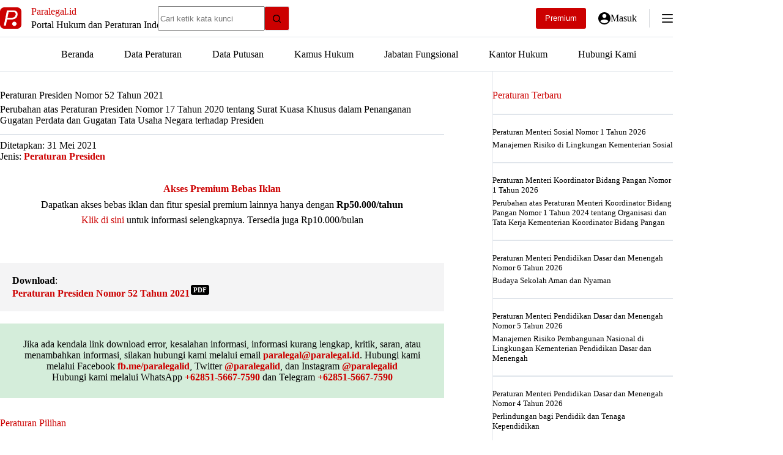

--- FILE ---
content_type: text/html; charset=UTF-8
request_url: https://paralegal.id/peraturan/peraturan-presiden-nomor-52-tahun-2021/
body_size: 25240
content:
<!doctype html>
<html lang="id" prefix="og: https://ogp.me/ns#">
<head>
	
	<meta charset="UTF-8">
	<meta name="viewport" content="width=device-width, initial-scale=1, maximum-scale=5, viewport-fit=cover">
	<link rel="profile" href="https://gmpg.org/xfn/11">

	
<!-- Optimasi Mesin Pencari oleh Rank Math PRO - https://rankmath.com/ -->
<title>Peraturan Presiden Nomor 52 Tahun 2021 - Paralegal.id</title>
<meta name="description" content="Download Peraturan Presiden Nomor 52 Tahun 2021 tentang Perubahan atas Peraturan Presiden Nomor 17 Tahun 2020 tentang Surat Kuasa Khusus dalam Penanganan"/>
<meta name="robots" content="follow, index, max-snippet:-1, max-video-preview:-1, max-image-preview:large"/>
<link rel="canonical" href="https://paralegal.id/peraturan/peraturan-presiden-nomor-52-tahun-2021/" />
<meta property="og:locale" content="id_ID" />
<meta property="og:type" content="article" />
<meta property="og:title" content="Peraturan Presiden Nomor 52 Tahun 2021 - Paralegal.id" />
<meta property="og:description" content="Download Peraturan Presiden Nomor 52 Tahun 2021 tentang Perubahan atas Peraturan Presiden Nomor 17 Tahun 2020 tentang Surat Kuasa Khusus dalam Penanganan" />
<meta property="og:url" content="https://paralegal.id/peraturan/peraturan-presiden-nomor-52-tahun-2021/" />
<meta property="og:site_name" content="Paralegal.id" />
<meta property="article:publisher" content="https://www.facebook.com/paralegalid/" />
<meta property="article:author" content="https://facebook.com/paralegalid/" />
<meta property="og:updated_time" content="2021-08-24T22:43:52+07:00" />
<meta property="og:image" content="https://paralegal.id/wp-content/uploads/2023/01/paralegalid-banner-new.jpg" />
<meta property="og:image:secure_url" content="https://paralegal.id/wp-content/uploads/2023/01/paralegalid-banner-new.jpg" />
<meta property="og:image:width" content="1200" />
<meta property="og:image:height" content="630" />
<meta property="og:image:alt" content="Peraturan Presiden Nomor 52 Tahun 2021" />
<meta property="og:image:type" content="image/jpeg" />
<meta name="twitter:card" content="summary_large_image" />
<meta name="twitter:title" content="Peraturan Presiden Nomor 52 Tahun 2021 - Paralegal.id" />
<meta name="twitter:description" content="Download Peraturan Presiden Nomor 52 Tahun 2021 tentang Perubahan atas Peraturan Presiden Nomor 17 Tahun 2020 tentang Surat Kuasa Khusus dalam Penanganan" />
<meta name="twitter:site" content="@paralegalid" />
<meta name="twitter:creator" content="@paralegalid" />
<meta name="twitter:image" content="https://paralegal.id/wp-content/uploads/2023/01/paralegalid-banner-new.jpg" />
<script type="application/ld+json" class="rank-math-schema-pro">{"@context":"https://schema.org","@graph":[{"@type":"Dataset","name":"Peraturan Presiden Nomor 52 Tahun 2021","description":"Download Peraturan Presiden Nomor 52 Tahun 2021 tentang Perubahan atas Peraturan Presiden Nomor 17 Tahun 2020 tentang Surat Kuasa Khusus dalam Penanganan Gugatan Perdata dan Gugatan Tata Usaha Negara terhadap Presiden. File pdf ini disediakan oleh website Paralegal.id - Portal Hukum dan Peraturan Indonesia. Silakan kunjungi website kami untuk menemukan peraturan lainnya serta gunakan fitur riset hukum lainnya.","url":"https://paralegal.id/peraturan/peraturan-presiden-nomor-52-tahun-2021/","identifier":[],"keywords":["peraturan, keputusan, putusan"],"license":"https://creativecommons.org/publicdomain/mark/1.0/","includedInDataCatalog":{"@type":"DataCatalog","name":"paralegal.id"},"hasPart":[],"distribution":[{"@type":"DataDownload","encodingFormat":"pdf","contentUrl":"https://paralegal.id/peraturan/peraturan-presiden-nomor-52-tahun-2021/"}],"@id":"https://paralegal.id/peraturan/peraturan-presiden-nomor-52-tahun-2021/#schema-763896","image":{"@id":"https://paralegal.id/wp-content/uploads/2023/01/paralegalid-banner-new.jpg"},"inLanguage":"id","mainEntityOfPage":{"@id":"https://paralegal.id/peraturan/peraturan-presiden-nomor-52-tahun-2021/#webpage"},"creator":{"@id":"https://paralegal.id/#organization"}},{"@type":"Place","@id":"https://paralegal.id/#place","address":{"@type":"PostalAddress","streetAddress":"Pasar Minggu","addressLocality":"Jakarta Selatan","addressRegion":"Jakarta","postalCode":"12620","addressCountry":"ID"}},{"@type":"Organization","@id":"https://paralegal.id/#organization","name":"Paralegal.id","url":"https://paralegal.id","sameAs":["https://www.facebook.com/paralegalid/","https://twitter.com/paralegalid"],"email":"paralegal@paralegal.id","address":{"@type":"PostalAddress","streetAddress":"Pasar Minggu","addressLocality":"Jakarta Selatan","addressRegion":"Jakarta","postalCode":"12620","addressCountry":"ID"},"logo":{"@type":"ImageObject","@id":"https://paralegal.id/#logo","url":"https://paralegal.id/wp-content/uploads/2021/01/paralegalid.png","contentUrl":"https://paralegal.id/wp-content/uploads/2021/01/paralegalid.png","caption":"Paralegal.id","inLanguage":"id","width":"512","height":"512"},"contactPoint":[{"@type":"ContactPoint","telephone":"+6285156677590","contactType":"customer support"}],"description":"Paralegal.id adalah portal hukum dan peraturan Indonesia yang telah tersedia secara online dalam bentuk situs web maupun aplikasi android.","location":{"@id":"https://paralegal.id/#place"}},{"@type":"WebSite","@id":"https://paralegal.id/#website","url":"https://paralegal.id","name":"Paralegal.id","alternateName":"Paralegal","publisher":{"@id":"https://paralegal.id/#organization"},"inLanguage":"id"},{"@type":"ImageObject","@id":"https://paralegal.id/wp-content/uploads/2023/01/paralegalid-banner-new.jpg","url":"https://paralegal.id/wp-content/uploads/2023/01/paralegalid-banner-new.jpg","width":"1200","height":"630","inLanguage":"id"},{"@type":"BreadcrumbList","@id":"https://paralegal.id/peraturan/peraturan-presiden-nomor-52-tahun-2021/#breadcrumb","itemListElement":[{"@type":"ListItem","position":"1","item":{"@id":"https://paralegal.id","name":"Beranda"}},{"@type":"ListItem","position":"2","item":{"@id":"https://paralegal.id/peraturan/","name":"Data Peraturan"}},{"@type":"ListItem","position":"3","item":{"@id":"https://paralegal.id/jenis-peraturan/peraturan-presiden/","name":"Peraturan Presiden"}},{"@type":"ListItem","position":"4","item":{"@id":"https://paralegal.id/peraturan/peraturan-presiden-nomor-52-tahun-2021/","name":"Peraturan Presiden Nomor 52 Tahun 2021"}}]},{"@type":"WebPage","@id":"https://paralegal.id/peraturan/peraturan-presiden-nomor-52-tahun-2021/#webpage","url":"https://paralegal.id/peraturan/peraturan-presiden-nomor-52-tahun-2021/","name":"Peraturan Presiden Nomor 52 Tahun 2021 - Paralegal.id","datePublished":"2021-05-31T22:07:00+07:00","dateModified":"2021-08-24T22:43:52+07:00","isPartOf":{"@id":"https://paralegal.id/#website"},"primaryImageOfPage":{"@id":"https://paralegal.id/wp-content/uploads/2023/01/paralegalid-banner-new.jpg"},"inLanguage":"id","breadcrumb":{"@id":"https://paralegal.id/peraturan/peraturan-presiden-nomor-52-tahun-2021/#breadcrumb"}}]}</script>
<!-- /Plugin WordPress Rank Math SEO -->

<link rel='dns-prefetch' href='//paralegal.id' />
<link rel='dns-prefetch' href='//www.googletagservices.com' />
<link rel='dns-prefetch' href='//googleads.g.doubleclick.net' />
<link rel='dns-prefetch' href='//pagead2.googlesyndication.com' />
<link rel='dns-prefetch' href='//tpc.googlesyndication.com' />
<link rel='dns-prefetch' href='//www.gstatic.com' />
<link rel='dns-prefetch' href='//partner.googleadservices.com' />
<link rel='dns-prefetch' href='//fundingchoicesmessages.google.com' />
<link rel='dns-prefetch' href='//www.google.com' />
<link rel='dns-prefetch' href='//fonts.googleapis.com' />
<link rel='dns-prefetch' href='//analytics.google.com' />
<link rel='dns-prefetch' href='//fonts.gstatic.com' />
<link rel='preconnect' href='https://paralegal.id' />
<link rel='preconnect' href='https://www.googletagservices.com' />
<link rel='preconnect' href='https://googleads.g.doubleclick.net' />
<link rel='preconnect' href='https://pagead2.googlesyndication.com' />
<link rel='preconnect' href='https://tpc.googlesyndication.com' />
<link rel='preconnect' href='https://www.gstatic.com' />
<link rel='preconnect' href='https://partner.googleadservices.com' />
<link rel='preconnect' href='https://www.google.com' />
<link rel='preconnect' href='https://fonts.googleapis.com' />
<link rel='preconnect' href='https://analytics.google.com' />
<link rel='preconnect' href='https://fonts.gstatic.com' />
<link rel='preconnect' href='https://fundingchoicesmessages.google.com' />
<style id='wp-img-auto-sizes-contain-inline-css'>
img:is([sizes=auto i],[sizes^="auto," i]){contain-intrinsic-size:3000px 1500px}
/*# sourceURL=wp-img-auto-sizes-contain-inline-css */
</style>

<link rel='stylesheet' id='blocksy-dynamic-global-css' href='https://paralegal.id/wp-content/uploads/blocksy/css/global.css?ver=89059' media='all' />
<link rel='stylesheet' id='wp-block-library-css' href='https://paralegal.id/wp-includes/css/dist/block-library/style.min.css?ver=6.9' media='all' />
<link rel='stylesheet' id='mediaelement-css' href='https://paralegal.id/wp-includes/js/mediaelement/mediaelementplayer-legacy.min.css?ver=4.2.17' media='all' />
<link rel='stylesheet' id='wp-mediaelement-css' href='https://paralegal.id/wp-includes/js/mediaelement/wp-mediaelement.min.css?ver=6.9' media='all' />
<link rel='stylesheet' id='view_editor_gutenberg_frontend_assets-css' href='https://paralegal.id/wp-content/plugins/toolset-blocks/public/css/views-frontend.css?ver=3.6.21' media='all' />
<style id='view_editor_gutenberg_frontend_assets-inline-css'>
.wpv-sort-list-dropdown.wpv-sort-list-dropdown-style-default > span.wpv-sort-list,.wpv-sort-list-dropdown.wpv-sort-list-dropdown-style-default .wpv-sort-list-item {border-color: #cdcdcd;}.wpv-sort-list-dropdown.wpv-sort-list-dropdown-style-default .wpv-sort-list-item a {color: #444;background-color: #fff;}.wpv-sort-list-dropdown.wpv-sort-list-dropdown-style-default a:hover,.wpv-sort-list-dropdown.wpv-sort-list-dropdown-style-default a:focus {color: #000;background-color: #eee;}.wpv-sort-list-dropdown.wpv-sort-list-dropdown-style-default .wpv-sort-list-item.wpv-sort-list-current a {color: #000;background-color: #eee;}
.wpv-sort-list-dropdown.wpv-sort-list-dropdown-style-default > span.wpv-sort-list,.wpv-sort-list-dropdown.wpv-sort-list-dropdown-style-default .wpv-sort-list-item {border-color: #cdcdcd;}.wpv-sort-list-dropdown.wpv-sort-list-dropdown-style-default .wpv-sort-list-item a {color: #444;background-color: #fff;}.wpv-sort-list-dropdown.wpv-sort-list-dropdown-style-default a:hover,.wpv-sort-list-dropdown.wpv-sort-list-dropdown-style-default a:focus {color: #000;background-color: #eee;}.wpv-sort-list-dropdown.wpv-sort-list-dropdown-style-default .wpv-sort-list-item.wpv-sort-list-current a {color: #000;background-color: #eee;}.wpv-sort-list-dropdown.wpv-sort-list-dropdown-style-grey > span.wpv-sort-list,.wpv-sort-list-dropdown.wpv-sort-list-dropdown-style-grey .wpv-sort-list-item {border-color: #cdcdcd;}.wpv-sort-list-dropdown.wpv-sort-list-dropdown-style-grey .wpv-sort-list-item a {color: #444;background-color: #eeeeee;}.wpv-sort-list-dropdown.wpv-sort-list-dropdown-style-grey a:hover,.wpv-sort-list-dropdown.wpv-sort-list-dropdown-style-grey a:focus {color: #000;background-color: #e5e5e5;}.wpv-sort-list-dropdown.wpv-sort-list-dropdown-style-grey .wpv-sort-list-item.wpv-sort-list-current a {color: #000;background-color: #e5e5e5;}
.wpv-sort-list-dropdown.wpv-sort-list-dropdown-style-default > span.wpv-sort-list,.wpv-sort-list-dropdown.wpv-sort-list-dropdown-style-default .wpv-sort-list-item {border-color: #cdcdcd;}.wpv-sort-list-dropdown.wpv-sort-list-dropdown-style-default .wpv-sort-list-item a {color: #444;background-color: #fff;}.wpv-sort-list-dropdown.wpv-sort-list-dropdown-style-default a:hover,.wpv-sort-list-dropdown.wpv-sort-list-dropdown-style-default a:focus {color: #000;background-color: #eee;}.wpv-sort-list-dropdown.wpv-sort-list-dropdown-style-default .wpv-sort-list-item.wpv-sort-list-current a {color: #000;background-color: #eee;}.wpv-sort-list-dropdown.wpv-sort-list-dropdown-style-grey > span.wpv-sort-list,.wpv-sort-list-dropdown.wpv-sort-list-dropdown-style-grey .wpv-sort-list-item {border-color: #cdcdcd;}.wpv-sort-list-dropdown.wpv-sort-list-dropdown-style-grey .wpv-sort-list-item a {color: #444;background-color: #eeeeee;}.wpv-sort-list-dropdown.wpv-sort-list-dropdown-style-grey a:hover,.wpv-sort-list-dropdown.wpv-sort-list-dropdown-style-grey a:focus {color: #000;background-color: #e5e5e5;}.wpv-sort-list-dropdown.wpv-sort-list-dropdown-style-grey .wpv-sort-list-item.wpv-sort-list-current a {color: #000;background-color: #e5e5e5;}.wpv-sort-list-dropdown.wpv-sort-list-dropdown-style-blue > span.wpv-sort-list,.wpv-sort-list-dropdown.wpv-sort-list-dropdown-style-blue .wpv-sort-list-item {border-color: #0099cc;}.wpv-sort-list-dropdown.wpv-sort-list-dropdown-style-blue .wpv-sort-list-item a {color: #444;background-color: #cbddeb;}.wpv-sort-list-dropdown.wpv-sort-list-dropdown-style-blue a:hover,.wpv-sort-list-dropdown.wpv-sort-list-dropdown-style-blue a:focus {color: #000;background-color: #95bedd;}.wpv-sort-list-dropdown.wpv-sort-list-dropdown-style-blue .wpv-sort-list-item.wpv-sort-list-current a {color: #000;background-color: #95bedd;}
/*# sourceURL=view_editor_gutenberg_frontend_assets-inline-css */
</style>
<style id='global-styles-inline-css'>
:root{--wp--preset--aspect-ratio--square: 1;--wp--preset--aspect-ratio--4-3: 4/3;--wp--preset--aspect-ratio--3-4: 3/4;--wp--preset--aspect-ratio--3-2: 3/2;--wp--preset--aspect-ratio--2-3: 2/3;--wp--preset--aspect-ratio--16-9: 16/9;--wp--preset--aspect-ratio--9-16: 9/16;--wp--preset--color--black: #000000;--wp--preset--color--cyan-bluish-gray: #abb8c3;--wp--preset--color--white: #ffffff;--wp--preset--color--pale-pink: #f78da7;--wp--preset--color--vivid-red: #cf2e2e;--wp--preset--color--luminous-vivid-orange: #ff6900;--wp--preset--color--luminous-vivid-amber: #fcb900;--wp--preset--color--light-green-cyan: #7bdcb5;--wp--preset--color--vivid-green-cyan: #00d084;--wp--preset--color--pale-cyan-blue: #8ed1fc;--wp--preset--color--vivid-cyan-blue: #0693e3;--wp--preset--color--vivid-purple: #9b51e0;--wp--preset--color--palette-color-1: var(--theme-palette-color-1, #cc0000);--wp--preset--color--palette-color-2: var(--theme-palette-color-2, #ff0000);--wp--preset--color--palette-color-3: var(--theme-palette-color-3, #6e6d76);--wp--preset--color--palette-color-4: var(--theme-palette-color-4, #000000);--wp--preset--color--palette-color-5: var(--theme-palette-color-5, #ffffff);--wp--preset--color--palette-color-6: var(--theme-palette-color-6, #F4F4F5);--wp--preset--color--palette-color-7: var(--theme-palette-color-7, #FBFBFB);--wp--preset--color--palette-color-8: var(--theme-palette-color-8, #e0e5eb);--wp--preset--gradient--vivid-cyan-blue-to-vivid-purple: linear-gradient(135deg,rgb(6,147,227) 0%,rgb(155,81,224) 100%);--wp--preset--gradient--light-green-cyan-to-vivid-green-cyan: linear-gradient(135deg,rgb(122,220,180) 0%,rgb(0,208,130) 100%);--wp--preset--gradient--luminous-vivid-amber-to-luminous-vivid-orange: linear-gradient(135deg,rgb(252,185,0) 0%,rgb(255,105,0) 100%);--wp--preset--gradient--luminous-vivid-orange-to-vivid-red: linear-gradient(135deg,rgb(255,105,0) 0%,rgb(207,46,46) 100%);--wp--preset--gradient--very-light-gray-to-cyan-bluish-gray: linear-gradient(135deg,rgb(238,238,238) 0%,rgb(169,184,195) 100%);--wp--preset--gradient--cool-to-warm-spectrum: linear-gradient(135deg,rgb(74,234,220) 0%,rgb(151,120,209) 20%,rgb(207,42,186) 40%,rgb(238,44,130) 60%,rgb(251,105,98) 80%,rgb(254,248,76) 100%);--wp--preset--gradient--blush-light-purple: linear-gradient(135deg,rgb(255,206,236) 0%,rgb(152,150,240) 100%);--wp--preset--gradient--blush-bordeaux: linear-gradient(135deg,rgb(254,205,165) 0%,rgb(254,45,45) 50%,rgb(107,0,62) 100%);--wp--preset--gradient--luminous-dusk: linear-gradient(135deg,rgb(255,203,112) 0%,rgb(199,81,192) 50%,rgb(65,88,208) 100%);--wp--preset--gradient--pale-ocean: linear-gradient(135deg,rgb(255,245,203) 0%,rgb(182,227,212) 50%,rgb(51,167,181) 100%);--wp--preset--gradient--electric-grass: linear-gradient(135deg,rgb(202,248,128) 0%,rgb(113,206,126) 100%);--wp--preset--gradient--midnight: linear-gradient(135deg,rgb(2,3,129) 0%,rgb(40,116,252) 100%);--wp--preset--gradient--juicy-peach: linear-gradient(to right, #ffecd2 0%, #fcb69f 100%);--wp--preset--gradient--young-passion: linear-gradient(to right, #ff8177 0%, #ff867a 0%, #ff8c7f 21%, #f99185 52%, #cf556c 78%, #b12a5b 100%);--wp--preset--gradient--true-sunset: linear-gradient(to right, #fa709a 0%, #fee140 100%);--wp--preset--gradient--morpheus-den: linear-gradient(to top, #30cfd0 0%, #330867 100%);--wp--preset--gradient--plum-plate: linear-gradient(135deg, #667eea 0%, #764ba2 100%);--wp--preset--gradient--aqua-splash: linear-gradient(15deg, #13547a 0%, #80d0c7 100%);--wp--preset--gradient--love-kiss: linear-gradient(to top, #ff0844 0%, #ffb199 100%);--wp--preset--gradient--new-retrowave: linear-gradient(to top, #3b41c5 0%, #a981bb 49%, #ffc8a9 100%);--wp--preset--gradient--plum-bath: linear-gradient(to top, #cc208e 0%, #6713d2 100%);--wp--preset--gradient--high-flight: linear-gradient(to right, #0acffe 0%, #495aff 100%);--wp--preset--gradient--teen-party: linear-gradient(-225deg, #FF057C 0%, #8D0B93 50%, #321575 100%);--wp--preset--gradient--fabled-sunset: linear-gradient(-225deg, #231557 0%, #44107A 29%, #FF1361 67%, #FFF800 100%);--wp--preset--gradient--arielle-smile: radial-gradient(circle 248px at center, #16d9e3 0%, #30c7ec 47%, #46aef7 100%);--wp--preset--gradient--itmeo-branding: linear-gradient(180deg, #2af598 0%, #009efd 100%);--wp--preset--gradient--deep-blue: linear-gradient(to right, #6a11cb 0%, #2575fc 100%);--wp--preset--gradient--strong-bliss: linear-gradient(to right, #f78ca0 0%, #f9748f 19%, #fd868c 60%, #fe9a8b 100%);--wp--preset--gradient--sweet-period: linear-gradient(to top, #3f51b1 0%, #5a55ae 13%, #7b5fac 25%, #8f6aae 38%, #a86aa4 50%, #cc6b8e 62%, #f18271 75%, #f3a469 87%, #f7c978 100%);--wp--preset--gradient--purple-division: linear-gradient(to top, #7028e4 0%, #e5b2ca 100%);--wp--preset--gradient--cold-evening: linear-gradient(to top, #0c3483 0%, #a2b6df 100%, #6b8cce 100%, #a2b6df 100%);--wp--preset--gradient--mountain-rock: linear-gradient(to right, #868f96 0%, #596164 100%);--wp--preset--gradient--desert-hump: linear-gradient(to top, #c79081 0%, #dfa579 100%);--wp--preset--gradient--ethernal-constance: linear-gradient(to top, #09203f 0%, #537895 100%);--wp--preset--gradient--happy-memories: linear-gradient(-60deg, #ff5858 0%, #f09819 100%);--wp--preset--gradient--grown-early: linear-gradient(to top, #0ba360 0%, #3cba92 100%);--wp--preset--gradient--morning-salad: linear-gradient(-225deg, #B7F8DB 0%, #50A7C2 100%);--wp--preset--gradient--night-call: linear-gradient(-225deg, #AC32E4 0%, #7918F2 48%, #4801FF 100%);--wp--preset--gradient--mind-crawl: linear-gradient(-225deg, #473B7B 0%, #3584A7 51%, #30D2BE 100%);--wp--preset--gradient--angel-care: linear-gradient(-225deg, #FFE29F 0%, #FFA99F 48%, #FF719A 100%);--wp--preset--gradient--juicy-cake: linear-gradient(to top, #e14fad 0%, #f9d423 100%);--wp--preset--gradient--rich-metal: linear-gradient(to right, #d7d2cc 0%, #304352 100%);--wp--preset--gradient--mole-hall: linear-gradient(-20deg, #616161 0%, #9bc5c3 100%);--wp--preset--gradient--cloudy-knoxville: linear-gradient(120deg, #fdfbfb 0%, #ebedee 100%);--wp--preset--gradient--soft-grass: linear-gradient(to top, #c1dfc4 0%, #deecdd 100%);--wp--preset--gradient--saint-petersburg: linear-gradient(135deg, #f5f7fa 0%, #c3cfe2 100%);--wp--preset--gradient--everlasting-sky: linear-gradient(135deg, #fdfcfb 0%, #e2d1c3 100%);--wp--preset--gradient--kind-steel: linear-gradient(-20deg, #e9defa 0%, #fbfcdb 100%);--wp--preset--gradient--over-sun: linear-gradient(60deg, #abecd6 0%, #fbed96 100%);--wp--preset--gradient--premium-white: linear-gradient(to top, #d5d4d0 0%, #d5d4d0 1%, #eeeeec 31%, #efeeec 75%, #e9e9e7 100%);--wp--preset--gradient--clean-mirror: linear-gradient(45deg, #93a5cf 0%, #e4efe9 100%);--wp--preset--gradient--wild-apple: linear-gradient(to top, #d299c2 0%, #fef9d7 100%);--wp--preset--gradient--snow-again: linear-gradient(to top, #e6e9f0 0%, #eef1f5 100%);--wp--preset--gradient--confident-cloud: linear-gradient(to top, #dad4ec 0%, #dad4ec 1%, #f3e7e9 100%);--wp--preset--gradient--glass-water: linear-gradient(to top, #dfe9f3 0%, white 100%);--wp--preset--gradient--perfect-white: linear-gradient(-225deg, #E3FDF5 0%, #FFE6FA 100%);--wp--preset--font-size--small: 13px;--wp--preset--font-size--medium: 20px;--wp--preset--font-size--large: clamp(22px, 1.375rem + ((1vw - 3.2px) * 0.625), 30px);--wp--preset--font-size--x-large: clamp(30px, 1.875rem + ((1vw - 3.2px) * 1.563), 50px);--wp--preset--font-size--xx-large: clamp(45px, 2.813rem + ((1vw - 3.2px) * 2.734), 80px);--wp--preset--spacing--20: 0.44rem;--wp--preset--spacing--30: 0.67rem;--wp--preset--spacing--40: 1rem;--wp--preset--spacing--50: 1.5rem;--wp--preset--spacing--60: 2.25rem;--wp--preset--spacing--70: 3.38rem;--wp--preset--spacing--80: 5.06rem;--wp--preset--shadow--natural: 6px 6px 9px rgba(0, 0, 0, 0.2);--wp--preset--shadow--deep: 12px 12px 50px rgba(0, 0, 0, 0.4);--wp--preset--shadow--sharp: 6px 6px 0px rgba(0, 0, 0, 0.2);--wp--preset--shadow--outlined: 6px 6px 0px -3px rgb(255, 255, 255), 6px 6px rgb(0, 0, 0);--wp--preset--shadow--crisp: 6px 6px 0px rgb(0, 0, 0);}:root { --wp--style--global--content-size: var(--theme-block-max-width);--wp--style--global--wide-size: var(--theme-block-wide-max-width); }:where(body) { margin: 0; }.wp-site-blocks > .alignleft { float: left; margin-right: 2em; }.wp-site-blocks > .alignright { float: right; margin-left: 2em; }.wp-site-blocks > .aligncenter { justify-content: center; margin-left: auto; margin-right: auto; }:where(.wp-site-blocks) > * { margin-block-start: var(--theme-content-spacing); margin-block-end: 0; }:where(.wp-site-blocks) > :first-child { margin-block-start: 0; }:where(.wp-site-blocks) > :last-child { margin-block-end: 0; }:root { --wp--style--block-gap: var(--theme-content-spacing); }:root :where(.is-layout-flow) > :first-child{margin-block-start: 0;}:root :where(.is-layout-flow) > :last-child{margin-block-end: 0;}:root :where(.is-layout-flow) > *{margin-block-start: var(--theme-content-spacing);margin-block-end: 0;}:root :where(.is-layout-constrained) > :first-child{margin-block-start: 0;}:root :where(.is-layout-constrained) > :last-child{margin-block-end: 0;}:root :where(.is-layout-constrained) > *{margin-block-start: var(--theme-content-spacing);margin-block-end: 0;}:root :where(.is-layout-flex){gap: var(--theme-content-spacing);}:root :where(.is-layout-grid){gap: var(--theme-content-spacing);}.is-layout-flow > .alignleft{float: left;margin-inline-start: 0;margin-inline-end: 2em;}.is-layout-flow > .alignright{float: right;margin-inline-start: 2em;margin-inline-end: 0;}.is-layout-flow > .aligncenter{margin-left: auto !important;margin-right: auto !important;}.is-layout-constrained > .alignleft{float: left;margin-inline-start: 0;margin-inline-end: 2em;}.is-layout-constrained > .alignright{float: right;margin-inline-start: 2em;margin-inline-end: 0;}.is-layout-constrained > .aligncenter{margin-left: auto !important;margin-right: auto !important;}.is-layout-constrained > :where(:not(.alignleft):not(.alignright):not(.alignfull)){max-width: var(--wp--style--global--content-size);margin-left: auto !important;margin-right: auto !important;}.is-layout-constrained > .alignwide{max-width: var(--wp--style--global--wide-size);}body .is-layout-flex{display: flex;}.is-layout-flex{flex-wrap: wrap;align-items: center;}.is-layout-flex > :is(*, div){margin: 0;}body .is-layout-grid{display: grid;}.is-layout-grid > :is(*, div){margin: 0;}body{padding-top: 0px;padding-right: 0px;padding-bottom: 0px;padding-left: 0px;}:root :where(.wp-element-button, .wp-block-button__link){font-style: inherit;font-weight: inherit;letter-spacing: inherit;text-transform: inherit;}.has-black-color{color: var(--wp--preset--color--black) !important;}.has-cyan-bluish-gray-color{color: var(--wp--preset--color--cyan-bluish-gray) !important;}.has-white-color{color: var(--wp--preset--color--white) !important;}.has-pale-pink-color{color: var(--wp--preset--color--pale-pink) !important;}.has-vivid-red-color{color: var(--wp--preset--color--vivid-red) !important;}.has-luminous-vivid-orange-color{color: var(--wp--preset--color--luminous-vivid-orange) !important;}.has-luminous-vivid-amber-color{color: var(--wp--preset--color--luminous-vivid-amber) !important;}.has-light-green-cyan-color{color: var(--wp--preset--color--light-green-cyan) !important;}.has-vivid-green-cyan-color{color: var(--wp--preset--color--vivid-green-cyan) !important;}.has-pale-cyan-blue-color{color: var(--wp--preset--color--pale-cyan-blue) !important;}.has-vivid-cyan-blue-color{color: var(--wp--preset--color--vivid-cyan-blue) !important;}.has-vivid-purple-color{color: var(--wp--preset--color--vivid-purple) !important;}.has-palette-color-1-color{color: var(--wp--preset--color--palette-color-1) !important;}.has-palette-color-2-color{color: var(--wp--preset--color--palette-color-2) !important;}.has-palette-color-3-color{color: var(--wp--preset--color--palette-color-3) !important;}.has-palette-color-4-color{color: var(--wp--preset--color--palette-color-4) !important;}.has-palette-color-5-color{color: var(--wp--preset--color--palette-color-5) !important;}.has-palette-color-6-color{color: var(--wp--preset--color--palette-color-6) !important;}.has-palette-color-7-color{color: var(--wp--preset--color--palette-color-7) !important;}.has-palette-color-8-color{color: var(--wp--preset--color--palette-color-8) !important;}.has-black-background-color{background-color: var(--wp--preset--color--black) !important;}.has-cyan-bluish-gray-background-color{background-color: var(--wp--preset--color--cyan-bluish-gray) !important;}.has-white-background-color{background-color: var(--wp--preset--color--white) !important;}.has-pale-pink-background-color{background-color: var(--wp--preset--color--pale-pink) !important;}.has-vivid-red-background-color{background-color: var(--wp--preset--color--vivid-red) !important;}.has-luminous-vivid-orange-background-color{background-color: var(--wp--preset--color--luminous-vivid-orange) !important;}.has-luminous-vivid-amber-background-color{background-color: var(--wp--preset--color--luminous-vivid-amber) !important;}.has-light-green-cyan-background-color{background-color: var(--wp--preset--color--light-green-cyan) !important;}.has-vivid-green-cyan-background-color{background-color: var(--wp--preset--color--vivid-green-cyan) !important;}.has-pale-cyan-blue-background-color{background-color: var(--wp--preset--color--pale-cyan-blue) !important;}.has-vivid-cyan-blue-background-color{background-color: var(--wp--preset--color--vivid-cyan-blue) !important;}.has-vivid-purple-background-color{background-color: var(--wp--preset--color--vivid-purple) !important;}.has-palette-color-1-background-color{background-color: var(--wp--preset--color--palette-color-1) !important;}.has-palette-color-2-background-color{background-color: var(--wp--preset--color--palette-color-2) !important;}.has-palette-color-3-background-color{background-color: var(--wp--preset--color--palette-color-3) !important;}.has-palette-color-4-background-color{background-color: var(--wp--preset--color--palette-color-4) !important;}.has-palette-color-5-background-color{background-color: var(--wp--preset--color--palette-color-5) !important;}.has-palette-color-6-background-color{background-color: var(--wp--preset--color--palette-color-6) !important;}.has-palette-color-7-background-color{background-color: var(--wp--preset--color--palette-color-7) !important;}.has-palette-color-8-background-color{background-color: var(--wp--preset--color--palette-color-8) !important;}.has-black-border-color{border-color: var(--wp--preset--color--black) !important;}.has-cyan-bluish-gray-border-color{border-color: var(--wp--preset--color--cyan-bluish-gray) !important;}.has-white-border-color{border-color: var(--wp--preset--color--white) !important;}.has-pale-pink-border-color{border-color: var(--wp--preset--color--pale-pink) !important;}.has-vivid-red-border-color{border-color: var(--wp--preset--color--vivid-red) !important;}.has-luminous-vivid-orange-border-color{border-color: var(--wp--preset--color--luminous-vivid-orange) !important;}.has-luminous-vivid-amber-border-color{border-color: var(--wp--preset--color--luminous-vivid-amber) !important;}.has-light-green-cyan-border-color{border-color: var(--wp--preset--color--light-green-cyan) !important;}.has-vivid-green-cyan-border-color{border-color: var(--wp--preset--color--vivid-green-cyan) !important;}.has-pale-cyan-blue-border-color{border-color: var(--wp--preset--color--pale-cyan-blue) !important;}.has-vivid-cyan-blue-border-color{border-color: var(--wp--preset--color--vivid-cyan-blue) !important;}.has-vivid-purple-border-color{border-color: var(--wp--preset--color--vivid-purple) !important;}.has-palette-color-1-border-color{border-color: var(--wp--preset--color--palette-color-1) !important;}.has-palette-color-2-border-color{border-color: var(--wp--preset--color--palette-color-2) !important;}.has-palette-color-3-border-color{border-color: var(--wp--preset--color--palette-color-3) !important;}.has-palette-color-4-border-color{border-color: var(--wp--preset--color--palette-color-4) !important;}.has-palette-color-5-border-color{border-color: var(--wp--preset--color--palette-color-5) !important;}.has-palette-color-6-border-color{border-color: var(--wp--preset--color--palette-color-6) !important;}.has-palette-color-7-border-color{border-color: var(--wp--preset--color--palette-color-7) !important;}.has-palette-color-8-border-color{border-color: var(--wp--preset--color--palette-color-8) !important;}.has-vivid-cyan-blue-to-vivid-purple-gradient-background{background: var(--wp--preset--gradient--vivid-cyan-blue-to-vivid-purple) !important;}.has-light-green-cyan-to-vivid-green-cyan-gradient-background{background: var(--wp--preset--gradient--light-green-cyan-to-vivid-green-cyan) !important;}.has-luminous-vivid-amber-to-luminous-vivid-orange-gradient-background{background: var(--wp--preset--gradient--luminous-vivid-amber-to-luminous-vivid-orange) !important;}.has-luminous-vivid-orange-to-vivid-red-gradient-background{background: var(--wp--preset--gradient--luminous-vivid-orange-to-vivid-red) !important;}.has-very-light-gray-to-cyan-bluish-gray-gradient-background{background: var(--wp--preset--gradient--very-light-gray-to-cyan-bluish-gray) !important;}.has-cool-to-warm-spectrum-gradient-background{background: var(--wp--preset--gradient--cool-to-warm-spectrum) !important;}.has-blush-light-purple-gradient-background{background: var(--wp--preset--gradient--blush-light-purple) !important;}.has-blush-bordeaux-gradient-background{background: var(--wp--preset--gradient--blush-bordeaux) !important;}.has-luminous-dusk-gradient-background{background: var(--wp--preset--gradient--luminous-dusk) !important;}.has-pale-ocean-gradient-background{background: var(--wp--preset--gradient--pale-ocean) !important;}.has-electric-grass-gradient-background{background: var(--wp--preset--gradient--electric-grass) !important;}.has-midnight-gradient-background{background: var(--wp--preset--gradient--midnight) !important;}.has-juicy-peach-gradient-background{background: var(--wp--preset--gradient--juicy-peach) !important;}.has-young-passion-gradient-background{background: var(--wp--preset--gradient--young-passion) !important;}.has-true-sunset-gradient-background{background: var(--wp--preset--gradient--true-sunset) !important;}.has-morpheus-den-gradient-background{background: var(--wp--preset--gradient--morpheus-den) !important;}.has-plum-plate-gradient-background{background: var(--wp--preset--gradient--plum-plate) !important;}.has-aqua-splash-gradient-background{background: var(--wp--preset--gradient--aqua-splash) !important;}.has-love-kiss-gradient-background{background: var(--wp--preset--gradient--love-kiss) !important;}.has-new-retrowave-gradient-background{background: var(--wp--preset--gradient--new-retrowave) !important;}.has-plum-bath-gradient-background{background: var(--wp--preset--gradient--plum-bath) !important;}.has-high-flight-gradient-background{background: var(--wp--preset--gradient--high-flight) !important;}.has-teen-party-gradient-background{background: var(--wp--preset--gradient--teen-party) !important;}.has-fabled-sunset-gradient-background{background: var(--wp--preset--gradient--fabled-sunset) !important;}.has-arielle-smile-gradient-background{background: var(--wp--preset--gradient--arielle-smile) !important;}.has-itmeo-branding-gradient-background{background: var(--wp--preset--gradient--itmeo-branding) !important;}.has-deep-blue-gradient-background{background: var(--wp--preset--gradient--deep-blue) !important;}.has-strong-bliss-gradient-background{background: var(--wp--preset--gradient--strong-bliss) !important;}.has-sweet-period-gradient-background{background: var(--wp--preset--gradient--sweet-period) !important;}.has-purple-division-gradient-background{background: var(--wp--preset--gradient--purple-division) !important;}.has-cold-evening-gradient-background{background: var(--wp--preset--gradient--cold-evening) !important;}.has-mountain-rock-gradient-background{background: var(--wp--preset--gradient--mountain-rock) !important;}.has-desert-hump-gradient-background{background: var(--wp--preset--gradient--desert-hump) !important;}.has-ethernal-constance-gradient-background{background: var(--wp--preset--gradient--ethernal-constance) !important;}.has-happy-memories-gradient-background{background: var(--wp--preset--gradient--happy-memories) !important;}.has-grown-early-gradient-background{background: var(--wp--preset--gradient--grown-early) !important;}.has-morning-salad-gradient-background{background: var(--wp--preset--gradient--morning-salad) !important;}.has-night-call-gradient-background{background: var(--wp--preset--gradient--night-call) !important;}.has-mind-crawl-gradient-background{background: var(--wp--preset--gradient--mind-crawl) !important;}.has-angel-care-gradient-background{background: var(--wp--preset--gradient--angel-care) !important;}.has-juicy-cake-gradient-background{background: var(--wp--preset--gradient--juicy-cake) !important;}.has-rich-metal-gradient-background{background: var(--wp--preset--gradient--rich-metal) !important;}.has-mole-hall-gradient-background{background: var(--wp--preset--gradient--mole-hall) !important;}.has-cloudy-knoxville-gradient-background{background: var(--wp--preset--gradient--cloudy-knoxville) !important;}.has-soft-grass-gradient-background{background: var(--wp--preset--gradient--soft-grass) !important;}.has-saint-petersburg-gradient-background{background: var(--wp--preset--gradient--saint-petersburg) !important;}.has-everlasting-sky-gradient-background{background: var(--wp--preset--gradient--everlasting-sky) !important;}.has-kind-steel-gradient-background{background: var(--wp--preset--gradient--kind-steel) !important;}.has-over-sun-gradient-background{background: var(--wp--preset--gradient--over-sun) !important;}.has-premium-white-gradient-background{background: var(--wp--preset--gradient--premium-white) !important;}.has-clean-mirror-gradient-background{background: var(--wp--preset--gradient--clean-mirror) !important;}.has-wild-apple-gradient-background{background: var(--wp--preset--gradient--wild-apple) !important;}.has-snow-again-gradient-background{background: var(--wp--preset--gradient--snow-again) !important;}.has-confident-cloud-gradient-background{background: var(--wp--preset--gradient--confident-cloud) !important;}.has-glass-water-gradient-background{background: var(--wp--preset--gradient--glass-water) !important;}.has-perfect-white-gradient-background{background: var(--wp--preset--gradient--perfect-white) !important;}.has-small-font-size{font-size: var(--wp--preset--font-size--small) !important;}.has-medium-font-size{font-size: var(--wp--preset--font-size--medium) !important;}.has-large-font-size{font-size: var(--wp--preset--font-size--large) !important;}.has-x-large-font-size{font-size: var(--wp--preset--font-size--x-large) !important;}.has-xx-large-font-size{font-size: var(--wp--preset--font-size--xx-large) !important;}
:root :where(.wp-block-pullquote){font-size: clamp(0.984em, 0.984rem + ((1vw - 0.2em) * 0.645), 1.5em);line-height: 1.6;}
/*# sourceURL=global-styles-inline-css */
</style>
<link rel='stylesheet' id='ct-main-styles-css' href='https://paralegal.id/wp-content/themes/blocksy/static/bundle/main.min.css?ver=2.1.25' media='all' />
<link rel='stylesheet' id='ct-page-title-styles-css' href='https://paralegal.id/wp-content/themes/blocksy/static/bundle/page-title.min.css?ver=2.1.25' media='all' />
<link rel='stylesheet' id='ct-sidebar-styles-css' href='https://paralegal.id/wp-content/themes/blocksy/static/bundle/sidebar.min.css?ver=2.1.25' media='all' />
<link rel='stylesheet' id='blocksy-pro-search-input-styles-css' href='https://paralegal.id/wp-content/plugins/blocksy-companion-pro/framework/premium/static/bundle/search-input.min.css?ver=2.1.25' media='all' />
<link rel='stylesheet' id='blocksy-pro-divider-styles-css' href='https://paralegal.id/wp-content/plugins/blocksy-companion-pro/framework/premium/static/bundle/divider.min.css?ver=2.1.25' media='all' />
<link rel='stylesheet' id='blocksy-ext-shortcuts-styles-css' href='https://paralegal.id/wp-content/plugins/blocksy-companion-pro/framework/premium/extensions/shortcuts/static/bundle/main.min.css?ver=2.1.25' media='all' />
<link rel='stylesheet' id='blocksy-companion-header-account-styles-css' href='https://paralegal.id/wp-content/plugins/blocksy-companion-pro/static/bundle/header-account.min.css?ver=2.1.25' media='all' />
<script src="https://paralegal.id/wp-content/plugins/toolset-blocks/vendor/toolset/common-es/public/toolset-common-es-frontend.js?ver=175000" id="toolset-common-es-frontend-js"></script>
<script async src="https://paralegal.id/wp-content/uploads/perfmatters/gtagv4.js?id=G-KVZ0MHNG2M" type="pmdelayedscript" data-cfasync="false" data-no-optimize="1" data-no-defer="1" data-no-minify="1"></script><script defer src="[data-uri]"></script><noscript><link rel='stylesheet' href='https://paralegal.id/wp-content/themes/blocksy/static/bundle/no-scripts.min.css' type='text/css'></noscript>
	<noscript><style>.woocommerce-product-gallery{ opacity: 1 !important; }</style></noscript>
	 <script defer src="[data-uri]"></script>
	<noscript>
		<link rel="stylesheet" href="https://paralegal.id/wp-content/plugins/toolset-blocks/vendor/toolset/blocks/public/css/style.css">
	</noscript><script defer src="[data-uri]"></script><link rel="icon" href="https://paralegal.id/wp-content/uploads/2021/01/cropped-paralegalid-32x32.png" sizes="32x32" />
<link rel="icon" href="https://paralegal.id/wp-content/uploads/2021/01/cropped-paralegalid-192x192.png" sizes="192x192" />
<link rel="apple-touch-icon" href="https://paralegal.id/wp-content/uploads/2021/01/cropped-paralegalid-180x180.png" />
<meta name="msapplication-TileImage" content="https://paralegal.id/wp-content/uploads/2021/01/cropped-paralegalid-270x270.png" />
	</head>


<body class="wp-singular peraturan-template-default single single-peraturan postid-11822 wp-custom-logo wp-embed-responsive wp-theme-blocksy theme-blocksy views-template-template-for-data-peraturan" data-link="type-3" data-prefix="peraturan_single" data-header="type-1:sticky" data-footer="type-1" itemscope="itemscope" itemtype="https://schema.org/Blog">

<a class="skip-link screen-reader-text" href="#main">Skip to content</a><div class="ct-drawer-canvas" data-location="start"><div id="offcanvas" class="ct-panel ct-header" data-behaviour="right-side" role="dialog" aria-label="Offcanvas modal" inert=""><div class="ct-panel-inner">
		<div class="ct-panel-actions">
			
			<button class="ct-toggle-close" data-type="type-3" aria-label="Close drawer">
				<svg class="ct-icon" width="12" height="12" viewBox="0 0 15 15"><path d="M1 15a1 1 0 01-.71-.29 1 1 0 010-1.41l5.8-5.8-5.8-5.8A1 1 0 011.7.29l5.8 5.8 5.8-5.8a1 1 0 011.41 1.41l-5.8 5.8 5.8 5.8a1 1 0 01-1.41 1.41l-5.8-5.8-5.8 5.8A1 1 0 011 15z"/></svg>
			</button>
		</div>
		<div class="ct-panel-content" data-device="desktop"><div class="ct-panel-content-inner">
<nav
	class="mobile-menu menu-container"
	data-id="mobile-menu" data-interaction="click" data-toggle-type="type-1" data-submenu-dots="yes"	aria-label="Mobile Menu">

	<ul id="menu-mobile-menu-1" class=""><li class="menu-item menu-item-type-post_type menu-item-object-page menu-item-home menu-item-30766"><a href="https://paralegal.id/" class="ct-menu-link">Beranda</a></li>
<li class="menu-item menu-item-type-post_type_archive menu-item-object-peraturan menu-item-28212"><a href="https://paralegal.id/peraturan/" class="ct-menu-link">Data Peraturan</a></li>
<li class="menu-item menu-item-type-post_type_archive menu-item-object-putusan menu-item-43048"><a href="https://paralegal.id/putusan/" class="ct-menu-link">Data Putusan</a></li>
<li class="menu-item menu-item-type-post_type_archive menu-item-object-pengertian menu-item-28213"><a href="https://paralegal.id/pengertian/" class="ct-menu-link">Kamus Hukum</a></li>
<li class="menu-item menu-item-type-post_type_archive menu-item-object-jabatan-fungsional menu-item-28199"><a href="https://paralegal.id/jabatan-fungsional/" class="ct-menu-link">Jabatan Fungsional</a></li>
<li class="menu-item menu-item-type-post_type_archive menu-item-object-kantor-hukum menu-item-35794"><a href="https://paralegal.id/kantor-hukum/" class="ct-menu-link">Kantor Hukum</a></li>
<li class="menu-item menu-item-type-post_type_archive menu-item-object-profil menu-item-51441"><a href="https://paralegal.id/profil/" class="ct-menu-link">Profil Hukum</a></li>
<li class="menu-item menu-item-type-post_type menu-item-object-page menu-item-28200"><a href="https://paralegal.id/kontak/" class="ct-menu-link">Hubungi Kami</a></li>
</ul></nav>

</div></div><div class="ct-panel-content" data-device="mobile"><div class="ct-panel-content-inner">
<nav
	class="mobile-menu menu-container"
	data-id="mobile-menu" data-interaction="click" data-toggle-type="type-1" data-submenu-dots="yes"	aria-label="Mobile Menu">

	<ul id="menu-mobile-menu" class=""><li id="menu-item-30766" class="menu-item menu-item-type-post_type menu-item-object-page menu-item-home menu-item-30766"><a href="https://paralegal.id/" class="ct-menu-link">Beranda</a></li>
<li id="menu-item-28212" class="menu-item menu-item-type-post_type_archive menu-item-object-peraturan menu-item-28212"><a href="https://paralegal.id/peraturan/" class="ct-menu-link">Data Peraturan</a></li>
<li id="menu-item-43048" class="menu-item menu-item-type-post_type_archive menu-item-object-putusan menu-item-43048"><a href="https://paralegal.id/putusan/" class="ct-menu-link">Data Putusan</a></li>
<li id="menu-item-28213" class="menu-item menu-item-type-post_type_archive menu-item-object-pengertian menu-item-28213"><a href="https://paralegal.id/pengertian/" class="ct-menu-link">Kamus Hukum</a></li>
<li id="menu-item-28199" class="menu-item menu-item-type-post_type_archive menu-item-object-jabatan-fungsional menu-item-28199"><a href="https://paralegal.id/jabatan-fungsional/" class="ct-menu-link">Jabatan Fungsional</a></li>
<li id="menu-item-35794" class="menu-item menu-item-type-post_type_archive menu-item-object-kantor-hukum menu-item-35794"><a href="https://paralegal.id/kantor-hukum/" class="ct-menu-link">Kantor Hukum</a></li>
<li id="menu-item-51441" class="menu-item menu-item-type-post_type_archive menu-item-object-profil menu-item-51441"><a href="https://paralegal.id/profil/" class="ct-menu-link">Profil Hukum</a></li>
<li id="menu-item-28200" class="menu-item menu-item-type-post_type menu-item-object-page menu-item-28200"><a href="https://paralegal.id/kontak/" class="ct-menu-link">Hubungi Kami</a></li>
</ul></nav>


<div
	class="ct-header-cta"
	data-id="button">
	<a
		href="https://paralegal.id/premium/akses-bebas-iklan/"
		class="ct-button"
		data-size="small" aria-label="Premium">
		Premium	</a>
</div>

<div
	class="ct-header-socials ct-hidden-md"
	data-id="socials">

	
		<div class="ct-social-box" data-color="custom" data-icon-size="custom" data-icons-type="simple" >
			
			
							
				<a href="#" data-network="email" aria-label="Email" target="_blank" rel="noopener noreferrer nofollow">
					<span class="ct-icon-container">
					<svg
					width="20"
					height="20"
					viewBox="0 0 20 20"
					aria-hidden="true">
						<path d="M10,10.1L0,4.7C0.1,3.2,1.4,2,3,2h14c1.6,0,2.9,1.2,3,2.8L10,10.1z M10,11.8c-0.1,0-0.2,0-0.4-0.1L0,6.4V15c0,1.7,1.3,3,3,3h4.9h4.3H17c1.7,0,3-1.3,3-3V6.4l-9.6,5.2C10.2,11.7,10.1,11.7,10,11.8z"/>
					</svg>
				</span>				</a>
							
				<a href="https://www.instagram.com/paralegalid" data-network="instagram" aria-label="Instagram" target="_blank" rel="noopener noreferrer nofollow">
					<span class="ct-icon-container">
					<svg
					width="20"
					height="20"
					viewBox="0 0 20 20"
					aria-hidden="true">
						<circle cx="10" cy="10" r="3.3"/>
						<path d="M14.2,0H5.8C2.6,0,0,2.6,0,5.8v8.3C0,17.4,2.6,20,5.8,20h8.3c3.2,0,5.8-2.6,5.8-5.8V5.8C20,2.6,17.4,0,14.2,0zM10,15c-2.8,0-5-2.2-5-5s2.2-5,5-5s5,2.2,5,5S12.8,15,10,15z M15.8,5C15.4,5,15,4.6,15,4.2s0.4-0.8,0.8-0.8s0.8,0.4,0.8,0.8S16.3,5,15.8,5z"/>
					</svg>
				</span>				</a>
							
				<a href="https://whatsapp.com/channel/0029VaEgTSPFnSzHjAAbd61W" data-network="whatsapp" aria-label="WhatsApp" target="_blank" rel="noopener noreferrer nofollow">
					<span class="ct-icon-container">
					<svg
					width="20px"
					height="20px"
					viewBox="0 0 20 20"
					aria-hidden="true">
						<path d="M10,0C4.5,0,0,4.5,0,10c0,1.9,0.5,3.6,1.4,5.1L0.1,20l5-1.3C6.5,19.5,8.2,20,10,20c5.5,0,10-4.5,10-10S15.5,0,10,0zM6.6,5.3c0.2,0,0.3,0,0.5,0c0.2,0,0.4,0,0.6,0.4c0.2,0.5,0.7,1.7,0.8,1.8c0.1,0.1,0.1,0.3,0,0.4C8.3,8.2,8.3,8.3,8.1,8.5C8,8.6,7.9,8.8,7.8,8.9C7.7,9,7.5,9.1,7.7,9.4c0.1,0.2,0.6,1.1,1.4,1.7c0.9,0.8,1.7,1.1,2,1.2c0.2,0.1,0.4,0.1,0.5-0.1c0.1-0.2,0.6-0.7,0.8-1c0.2-0.2,0.3-0.2,0.6-0.1c0.2,0.1,1.4,0.7,1.7,0.8s0.4,0.2,0.5,0.3c0.1,0.1,0.1,0.6-0.1,1.2c-0.2,0.6-1.2,1.1-1.7,1.2c-0.5,0-0.9,0.2-3-0.6c-2.5-1-4.1-3.6-4.2-3.7c-0.1-0.2-1-1.3-1-2.6c0-1.2,0.6-1.8,0.9-2.1C6.1,5.4,6.4,5.3,6.6,5.3z"/>
					</svg>
				</span>				</a>
							
				<a href="https://t.me/paralegalid" data-network="telegram" aria-label="Telegram" target="_blank" rel="noopener noreferrer nofollow">
					<span class="ct-icon-container">
					<svg
					width="20px"
					height="20px"
					viewBox="0 0 20 20"
					aria-hidden="true">
						<path d="M19.9,3.1l-3,14.2c-0.2,1-0.8,1.3-1.7,0.8l-4.6-3.4l-2.2,2.1c-0.2,0.2-0.5,0.5-0.9,0.5l0.3-4.7L16.4,5c0.4-0.3-0.1-0.5-0.6-0.2L5.3,11.4L0.7,10c-1-0.3-1-1,0.2-1.5l17.7-6.8C19.5,1.4,20.2,1.9,19.9,3.1z"/>
					</svg>
				</span>				</a>
			
			
					</div>

	
</div>
</div></div></div></div>
<template id="ct-account-modal-template">
	<div id="account-modal" class="ct-panel" data-behaviour="modal" role="dialog" aria-label="Account modal" inert>
		<div class="ct-panel-actions">
			<button class="ct-toggle-close" data-type="type-3" aria-label="Close account modal">
				<svg class="ct-icon" width="12" height="12" viewBox="0 0 15 15">
					<path d="M1 15a1 1 0 01-.71-.29 1 1 0 010-1.41l5.8-5.8-5.8-5.8A1 1 0 011.7.29l5.8 5.8 5.8-5.8a1 1 0 011.41 1.41l-5.8 5.8 5.8 5.8a1 1 0 01-1.41 1.41l-5.8-5.8-5.8 5.8A1 1 0 011 15z"/>
				</svg>
			</button>
		</div>

		<div class="ct-panel-content">
			<div class="ct-account-modal">
				
				<div class="ct-account-forms">
					<div class="ct-login-form active">
						
<form name="loginform" id="loginform" class="login" action="#" method="post">
		
	<p>
		<label for="user_login">Username or Email Address</label>
		<input type="text" name="log" id="user_login" class="input" value="" size="20" autocomplete="username" autocapitalize="off">
	</p>

	<p>
		<label for="user_pass">Password</label>
		<span class="account-password-input">
			<input type="password" name="pwd" id="user_pass" class="input" value="" size="20" autocomplete="current-password" spellcheck="false">
			<span class="show-password-input"></span>
		</span>
	</p>

	
	<p class="login-remember col-2">
		<span>
			<input name="rememberme" type="checkbox" id="rememberme" class="ct-checkbox" value="forever">
			<label for="rememberme">Remember Me</label>
		</span>

		<a href="#" class="ct-forgot-password">
			Forgot Password?		</a>
	</p>

	
	<p class="login-submit">
		<button class="ct-button ct-account-login-submit has-text-align-center" name="wp-submit">
			Log In
			<svg class="ct-button-loader" width="16" height="16" viewBox="0 0 24 24">
				<circle cx="12" cy="12" r="10" opacity="0.2" fill="none" stroke="currentColor" stroke-miterlimit="10" stroke-width="2.5"/>

				<path d="m12,2c5.52,0,10,4.48,10,10" fill="none" stroke="currentColor" stroke-linecap="round" stroke-miterlimit="10" stroke-width="2.5">
					<animateTransform
						attributeName="transform"
						attributeType="XML"
						type="rotate"
						dur="0.6s"
						from="0 12 12"
						to="360 12 12"
						repeatCount="indefinite"
					/>
				</path>
			</svg>
		</button>
	</p>

		</form>

					</div>

					
					<div class="ct-forgot-password-form">
						<form name="lostpasswordform" id="lostpasswordform" action="#" method="post">
	
	<p>
		<label for="user_login_forgot">Username or Email Address</label>
		<input type="text" name="user_login" id="user_login_forgot" class="input" value="" size="20" autocomplete="username" autocapitalize="off" required>
	</p>

	
	<p>
		<button class="ct-button ct-account-lost-password-submit has-text-align-center" name="wp-submit">
			Get New Password
			<svg class="ct-button-loader" width="16" height="16" viewBox="0 0 24 24">
				<circle cx="12" cy="12" r="10" opacity="0.2" fill="none" stroke="currentColor" stroke-miterlimit="10" stroke-width="2.5"/>

				<path d="m12,2c5.52,0,10,4.48,10,10" fill="none" stroke="currentColor" stroke-linecap="round" stroke-miterlimit="10" stroke-width="2.5">
					<animateTransform
						attributeName="transform"
						attributeType="XML"
						type="rotate"
						dur="0.6s"
						from="0 12 12"
						to="360 12 12"
						repeatCount="indefinite"
					/>
				</path>
			</svg>
		</button>
	</p>

		<input type="hidden" id="blocksy-lostpassword-nonce" name="blocksy-lostpassword-nonce" value="674e9ebc32" /><input type="hidden" name="_wp_http_referer" value="/peraturan/peraturan-presiden-nomor-52-tahun-2021/" /></form>


						<a href="#" class="ct-back-to-login ct-login">
							← Back to login						</a>
					</div>
				</div>
			</div>
		</div>
	</div>
</template></div>
<div id="main-container">
	<header id="header" class="ct-header" data-id="type-1" itemscope="" itemtype="https://schema.org/WPHeader"><div data-device="desktop"><div class="ct-sticky-container"><div data-sticky="shrink"><div data-row="middle" data-column-set="3" data-middle="search-input"><div class="ct-container"><div data-column="start" data-placements="1"><div data-items="primary">
<div	class="site-branding"
	data-id="logo"	data-logo="left"	itemscope="itemscope" itemtype="https://schema.org/Organization">

			<a href="https://paralegal.id/" class="site-logo-container" rel="home" itemprop="url" ><img width="512" height="512" src="https://paralegal.id/wp-content/uploads/2021/01/paralegalid.png" class="default-logo" alt="Paralegal.id" decoding="async" fetchpriority="high" srcset="https://paralegal.id/wp-content/uploads/2021/01/paralegalid.png 512w, https://paralegal.id/wp-content/uploads/2021/01/paralegalid-500x500.png 500w, https://paralegal.id/wp-content/uploads/2021/01/paralegalid-100x100.png 100w, https://paralegal.id/wp-content/uploads/2021/01/paralegalid-300x300.png 300w, https://paralegal.id/wp-content/uploads/2021/01/paralegalid-150x150.png 150w" sizes="(max-width: 512px) 100vw, 512px"></a>	
			<div class="site-title-container">
			<span class="site-title ct-hidden-sm ct-hidden-md" itemprop="name"><a href="https://paralegal.id/" rel="home" itemprop="url">Paralegal.id</a></span>			<p class="site-description ct-hidden-sm ct-hidden-md" itemprop="description">Portal Hukum dan Peraturan Indonesia</p>		</div>
	  </div>

</div></div><div data-column="middle"><div data-items="">
<div class="ct-search-box " data-id="search-input">

	

<form role="search" method="get" class="ct-search-form" data-form-controls="inside" data-taxonomy-filter="false" data-submit-button="icon" action="https://paralegal.id/" aria-haspopup="listbox" >

	<input
		type="search" 		placeholder="Cari ketik kata kunci"
		value=""
		name="s"
		autocomplete="off"
		title="Search for..."
		aria-label="Search for..."
			>

	<div class="ct-search-form-controls">
		
		<button type="submit" class="wp-element-button" data-button="inside:icon" aria-label="Search button">
			<svg class="ct-icon ct-search-button-content" aria-hidden="true" width="15" height="15" viewBox="0 0 15 15"><path d="M14.8,13.7L12,11c0.9-1.2,1.5-2.6,1.5-4.2c0-3.7-3-6.8-6.8-6.8S0,3,0,6.8s3,6.8,6.8,6.8c1.6,0,3.1-0.6,4.2-1.5l2.8,2.8c0.1,0.1,0.3,0.2,0.5,0.2s0.4-0.1,0.5-0.2C15.1,14.5,15.1,14,14.8,13.7z M1.5,6.8c0-2.9,2.4-5.2,5.2-5.2S12,3.9,12,6.8S9.6,12,6.8,12S1.5,9.6,1.5,6.8z"/></svg>
			<span class="ct-ajax-loader">
				<svg viewBox="0 0 24 24">
					<circle cx="12" cy="12" r="10" opacity="0.2" fill="none" stroke="currentColor" stroke-miterlimit="10" stroke-width="2"/>

					<path d="m12,2c5.52,0,10,4.48,10,10" fill="none" stroke="currentColor" stroke-linecap="round" stroke-miterlimit="10" stroke-width="2">
						<animateTransform
							attributeName="transform"
							attributeType="XML"
							type="rotate"
							dur="0.6s"
							from="0 12 12"
							to="360 12 12"
							repeatCount="indefinite"
						/>
					</path>
				</svg>
			</span>
		</button>

		
					<input type="hidden" name="ct_post_type" value="peraturan:pengertian:jabatan-fungsional:kantor-hukum:putusan">
		
		

			</div>

	
</form>


</div>
</div></div><div data-column="end" data-placements="1"><div data-items="primary">
<div
	class="ct-header-cta"
	data-id="button">
	<a
		href="https://paralegal.id/premium/akses-bebas-iklan/"
		class="ct-button"
		data-size="small" aria-label="Premium">
		Premium	</a>
</div>
<div class="ct-header-account" data-id="account" data-state="out"><a href="#account-modal" class="ct-account-item" aria-label="Masuk" aria-controls="account-modal" data-label="right"><span class="ct-label ct-hidden-sm ct-hidden-md" aria-hidden="true">Masuk</span><svg class="ct-icon" aria-hidden="true" width="15" height="15" viewBox="0 0 15 15"><path d="M7.5 0C3.4 0 0 3.4 0 7.5S3.4 15 7.5 15 15 11.6 15 7.5 11.6 0 7.5 0zm0 2.1c1.4 0 2.5 1.1 2.5 2.4S8.9 7 7.5 7 5 5.9 5 4.5s1.1-2.4 2.5-2.4zm0 11.4c-2.1 0-3.9-1-5-2.6C3.4 9.6 6 9 7.5 9s4.1.6 5 1.9c-1.1 1.6-2.9 2.6-5 2.6z"/></svg></a></div><div class="ct-header-divider" data-id="divider"></div>
<button
	class="ct-header-trigger ct-toggle "
	data-toggle-panel="#offcanvas"
	aria-controls="offcanvas"
	data-design="simple"
	data-label="right"
	aria-label="Menu"
	data-id="trigger">

	<span class="ct-label ct-hidden-sm ct-hidden-md ct-hidden-lg" aria-hidden="true">Menu</span>

	<svg class="ct-icon" width="18" height="14" viewBox="0 0 18 14" data-type="type-1" aria-hidden="true">
		<rect y="0.00" width="18" height="1.7" rx="1"/>
		<rect y="6.15" width="18" height="1.7" rx="1"/>
		<rect y="12.3" width="18" height="1.7" rx="1"/>
	</svg></button>
</div></div></div></div></div></div><div data-row="bottom" data-column-set="1"><div class="ct-container"><div data-column="middle"><div data-items="">
<nav
	id="header-menu-1"
	class="header-menu-1 menu-container"
	data-id="menu" data-interaction="hover"	data-menu="type-2:default"
	data-dropdown="type-1:simple"		data-responsive="no"	itemscope="" itemtype="https://schema.org/SiteNavigationElement"	aria-label="Primary Menu">

	<ul id="menu-primary-menu" class="menu"><li id="menu-item-31387" class="menu-item menu-item-type-post_type menu-item-object-page menu-item-home menu-item-31387"><a href="https://paralegal.id/" class="ct-menu-link">Beranda</a></li>
<li id="menu-item-9198" class="menu-item menu-item-type-post_type_archive menu-item-object-peraturan menu-item-9198"><a href="https://paralegal.id/peraturan/" class="ct-menu-link">Data Peraturan</a></li>
<li id="menu-item-43050" class="menu-item menu-item-type-post_type_archive menu-item-object-putusan menu-item-43050"><a href="https://paralegal.id/putusan/" class="ct-menu-link">Data Putusan</a></li>
<li id="menu-item-9199" class="menu-item menu-item-type-post_type_archive menu-item-object-pengertian menu-item-9199"><a href="https://paralegal.id/pengertian/" class="ct-menu-link">Kamus Hukum</a></li>
<li id="menu-item-21469" class="menu-item menu-item-type-post_type_archive menu-item-object-jabatan-fungsional menu-item-21469"><a href="https://paralegal.id/jabatan-fungsional/" class="ct-menu-link">Jabatan Fungsional</a></li>
<li id="menu-item-50480" class="menu-item menu-item-type-post_type_archive menu-item-object-kantor-hukum menu-item-50480"><a href="https://paralegal.id/kantor-hukum/" class="ct-menu-link">Kantor Hukum</a></li>
<li id="menu-item-46751" class="menu-item menu-item-type-post_type menu-item-object-page menu-item-46751"><a href="https://paralegal.id/kontak/" class="ct-menu-link">Hubungi Kami</a></li>
</ul></nav>

</div></div></div></div></div><div data-device="mobile"><div class="ct-sticky-container"><div data-sticky="shrink"><div data-row="middle" data-column-set="1"><div class="ct-container"><div data-column="middle"><div data-items="">
<div	class="site-branding"
	data-id="logo"	data-logo="left"	>

			<a href="https://paralegal.id/" class="site-logo-container" rel="home" itemprop="url" ><img width="512" height="512" src="https://paralegal.id/wp-content/uploads/2021/01/paralegalid.png" class="default-logo" alt="Paralegal.id" decoding="async" srcset="https://paralegal.id/wp-content/uploads/2021/01/paralegalid.png 512w, https://paralegal.id/wp-content/uploads/2021/01/paralegalid-500x500.png 500w, https://paralegal.id/wp-content/uploads/2021/01/paralegalid-100x100.png 100w, https://paralegal.id/wp-content/uploads/2021/01/paralegalid-300x300.png 300w, https://paralegal.id/wp-content/uploads/2021/01/paralegalid-150x150.png 150w" sizes="(max-width: 512px) 100vw, 512px" fetchpriority="high"></a>	
			<div class="site-title-container">
			<span class="site-title ct-hidden-sm ct-hidden-md"><a href="https://paralegal.id/" rel="home" >Paralegal.id</a></span>			<p class="site-description ct-hidden-sm ct-hidden-md">Portal Hukum dan Peraturan Indonesia</p>		</div>
	  </div>


<div class="ct-search-box " data-id="search-input">

	

<form role="search" method="get" class="ct-search-form" data-form-controls="inside" data-taxonomy-filter="false" data-submit-button="icon" action="https://paralegal.id/" aria-haspopup="listbox" >

	<input
		type="search" 		placeholder="Cari ketik kata kunci"
		value=""
		name="s"
		autocomplete="off"
		title="Search for..."
		aria-label="Search for..."
			>

	<div class="ct-search-form-controls">
		
		<button type="submit" class="wp-element-button" data-button="inside:icon" aria-label="Search button">
			<svg class="ct-icon ct-search-button-content" aria-hidden="true" width="15" height="15" viewBox="0 0 15 15"><path d="M14.8,13.7L12,11c0.9-1.2,1.5-2.6,1.5-4.2c0-3.7-3-6.8-6.8-6.8S0,3,0,6.8s3,6.8,6.8,6.8c1.6,0,3.1-0.6,4.2-1.5l2.8,2.8c0.1,0.1,0.3,0.2,0.5,0.2s0.4-0.1,0.5-0.2C15.1,14.5,15.1,14,14.8,13.7z M1.5,6.8c0-2.9,2.4-5.2,5.2-5.2S12,3.9,12,6.8S9.6,12,6.8,12S1.5,9.6,1.5,6.8z"/></svg>
			<span class="ct-ajax-loader">
				<svg viewBox="0 0 24 24">
					<circle cx="12" cy="12" r="10" opacity="0.2" fill="none" stroke="currentColor" stroke-miterlimit="10" stroke-width="2"/>

					<path d="m12,2c5.52,0,10,4.48,10,10" fill="none" stroke="currentColor" stroke-linecap="round" stroke-miterlimit="10" stroke-width="2">
						<animateTransform
							attributeName="transform"
							attributeType="XML"
							type="rotate"
							dur="0.6s"
							from="0 12 12"
							to="360 12 12"
							repeatCount="indefinite"
						/>
					</path>
				</svg>
			</span>
		</button>

		
					<input type="hidden" name="ct_post_type" value="peraturan:pengertian:jabatan-fungsional:kantor-hukum:putusan">
		
		

			</div>

	
</form>


</div>
<div class="ct-header-account" data-id="account" data-state="out"><a href="#account-modal" class="ct-account-item" aria-label="Masuk" aria-controls="account-modal" data-label="right"><span class="ct-label ct-hidden-sm ct-hidden-md" aria-hidden="true">Masuk</span><svg class="ct-icon" aria-hidden="true" width="15" height="15" viewBox="0 0 15 15"><path d="M7.5 0C3.4 0 0 3.4 0 7.5S3.4 15 7.5 15 15 11.6 15 7.5 11.6 0 7.5 0zm0 2.1c1.4 0 2.5 1.1 2.5 2.4S8.9 7 7.5 7 5 5.9 5 4.5s1.1-2.4 2.5-2.4zm0 11.4c-2.1 0-3.9-1-5-2.6C3.4 9.6 6 9 7.5 9s4.1.6 5 1.9c-1.1 1.6-2.9 2.6-5 2.6z"/></svg></a></div>
<button
	class="ct-header-trigger ct-toggle "
	data-toggle-panel="#offcanvas"
	aria-controls="offcanvas"
	data-design="simple"
	data-label="right"
	aria-label="Menu"
	data-id="trigger">

	<span class="ct-label ct-hidden-sm ct-hidden-md ct-hidden-lg" aria-hidden="true">Menu</span>

	<svg class="ct-icon" width="18" height="14" viewBox="0 0 18 14" data-type="type-1" aria-hidden="true">
		<rect y="0.00" width="18" height="1.7" rx="1"/>
		<rect y="6.15" width="18" height="1.7" rx="1"/>
		<rect y="12.3" width="18" height="1.7" rx="1"/>
	</svg></button>
</div></div></div></div></div></div></div></header>
	<main id="main" class="site-main hfeed" itemscope="itemscope" itemtype="https://schema.org/CreativeWork">

		
	<div
		class="ct-container"
		data-sidebar="right"				data-vertical-spacing="top:bottom">

		
		
	<article
		id="post-11822"
		class="post-11822 peraturan type-peraturan status-publish hentry tahun-peraturan-199 jenis-peraturan-peraturan-presiden">

		<div class="blocksy-woo-messages-default woocommerce-notices-wrapper"><div class="woocommerce"></div></div>
<div class="hero-section is-width-constrained" data-type="type-1">
			<header class="entry-header">
			<h1 class="page-title" itemprop="headline">Peraturan Presiden Nomor 52 Tahun 2021</h1>		</header>
	</div>
		
		
		<div class="entry-content is-layout-flow">
			
<div class="tb-fields-and-text" data-toolset-blocks-fields-and-text="4e2649f0b6c7164878cae24d4f072a0f">
<p>Perubahan atas Peraturan Presiden Nomor 17 Tahun 2020 tentang Surat Kuasa Khusus dalam Penanganan Gugatan Perdata dan Gugatan Tata Usaha Negara terhadap Presiden</p>
</div>

<hr class="wp-block-separator has-css-opacity is-style-wide"/>

<div class="tb-fields-and-text" data-toolset-blocks-fields-and-text="90992256223ae42a86d2c6b43fe622c2">Ditetapkan: 31 Mei 2021<br>

Jenis: <strong><a href="https://paralegal.id/jenis-peraturan/peraturan-presiden/">Peraturan Presiden</a></strong></div>

<section class="wp-block-group has-border-color has-palette-color-1-border-color is-layout-constrained wp-container-core-group-is-layout-7ececc86 wp-block-group-is-layout-constrained" style="border-width:2px;border-radius:5px;margin-top:var(--wp--preset--spacing--50);margin-bottom:var(--wp--preset--spacing--50);padding-top:var(--wp--preset--spacing--30);padding-right:var(--wp--preset--spacing--30);padding-bottom:var(--wp--preset--spacing--30);padding-left:var(--wp--preset--spacing--30)">
<p class="has-text-align-center has-palette-color-1-color has-text-color" style="margin-top:0;margin-bottom:0;font-size:clamp(14px, 0.875rem + ((1vw - 3.2px) * 0.234), 17px);font-style:normal;font-weight:700">Akses Premium Bebas Iklan</p>

<p class="has-text-align-center" style="margin-top:var(--wp--preset--spacing--20);margin-bottom:var(--wp--preset--spacing--20)">Dapatkan akses bebas iklan dan fitur spesial premium lainnya hanya dengan <strong>Rp50.000/tahun</strong></p>

<p class="has-text-align-center" style="margin-top:var(--wp--preset--spacing--20);margin-bottom:var(--wp--preset--spacing--20)"><a href="https://paralegal.id/premium/akses-bebas-iklan/" data-type="link" data-id="https://paralegal.id/premium/akses-bebas-iklan/">Klik di sini</a> untuk informasi selengkapnya. Tersedia juga Rp10.000/bulan</p>
</section>





<div style="height:20px" aria-hidden="true" class="wp-block-spacer"></div>


<section class="wp-block-group has-palette-color-6-background-color has-background is-layout-constrained wp-container-core-group-is-layout-3a02abfb wp-block-group-is-layout-constrained" style="border-left-color:var(--wp--preset--color--palette-color-1);border-left-width:3px;padding-top:20px;padding-right:20px;padding-bottom:20px;padding-left:20px">
<div class="tb-fields-and-text" data-toolset-blocks-fields-and-text="75180a65613c3f65abe00959fecad91a"><script defer src="[data-uri]"></script>
<strong>Download</strong>:<br>
<strong><a id="encryptedlinkreg" href="#" title="Download Peraturan Presiden Nomor 52 Tahun 2021" rel="nofollow">Peraturan Presiden Nomor 52 Tahun 2021<span style="font-size: 11px;padding:2px 4px;border-radius:3px;background:black;color:white;margin: 2px;vertical-align: super;">PDF</span></a></strong>

</div>
</section>


<div style="height:20px" aria-hidden="true" class="wp-block-spacer"></div>

<p class="has-text-align-center has-background" style="background-color:#d4edda;padding-top:25px;padding-right:25px;padding-bottom:25px;padding-left:25px">Jika ada kendala link download error, kesalahan informasi, informasi kurang lengkap, kritik, saran, atau menambahkan informasi, silakan hubungi kami melalui email&nbsp;<a href="mailto:paralegal@paralegal.id"><strong>paralegal@paralegal.id</strong></a>. Hubungi kami melalui Facebook&nbsp;<a href="https://www.facebook.com/paralegalid" rel="nofollow noopener"><strong>fb.me/paralegalid</strong></a>, Twitter&nbsp;<a href="https://twitter.com/paralegalid" rel="nofollow noopener"><strong>@paralegalid</strong></a>, dan Instagram&nbsp;<a href="https://www.instagram.com/paralegalid" rel="nofollow noopener"><strong>@paralegalid</strong></a><br>Hubungi kami melalui WhatsApp&nbsp;<a rel="noreferrer noopener nofollow" href="https://wa.me/6285156677590" target="_blank"><strong>+62851-5667-7590</strong></a>&nbsp;dan Telegram&nbsp;<a rel="noreferrer noopener nofollow" href="https://t.me/+6285156677590" target="_blank"><strong>+62851-5667-7590</strong></a></p>

<div style="height:20px" aria-hidden="true" class="wp-block-spacer"></div>
<!-- Top Article -->
<ins class="adsbygoogle"
     style="display:block"
     data-ad-client="ca-pub-9148182535412987"
     data-ad-slot="2345983422"
     data-ad-format="auto"
     data-full-width-responsive="true"></ins>
<script>
     (adsbygoogle = window.adsbygoogle || []).push({});
</script>

<h2 class="wp-block-heading has-palette-color-1-color has-text-color" style="font-size:clamp(14px, 0.875rem + ((1vw - 3.2px) * 0.234), 17px);">Peraturan Pilihan</h2>

<div class="tb-fields-and-text" data-toolset-blocks-fields-and-text="0cbed94a146379e6197d16380e723c51"><div class="wp-block-toolset-views-view-editor"><div id="wpv-view-layout-9181-TCPID11822" class="js-wpv-view-layout js-wpv-layout-responsive js-wpv-view-layout-9181-TCPID11822" data-viewnumber="9181-TCPID11822" data-pagination="{&quot;id&quot;:&quot;9181&quot;,&quot;query&quot;:&quot;normal&quot;,&quot;type&quot;:&quot;disabled&quot;,&quot;effect&quot;:&quot;fade&quot;,&quot;duration&quot;:500,&quot;speed&quot;:5,&quot;pause_on_hover&quot;:&quot;enabled&quot;,&quot;stop_rollover&quot;:&quot;false&quot;,&quot;cache_pages&quot;:&quot;enabled&quot;,&quot;preload_images&quot;:&quot;enabled&quot;,&quot;preload_pages&quot;:&quot;enabled&quot;,&quot;preload_reach&quot;:1,&quot;spinner&quot;:&quot;builtin&quot;,&quot;spinner_image&quot;:&quot;https://paralegal.id/wp-content/plugins/toolset-blocks/embedded/res/img/ajax-loader.gif&quot;,&quot;callback_next&quot;:&quot;&quot;,&quot;manage_history&quot;:&quot;enabled&quot;,&quot;has_controls_in_form&quot;:&quot;disabled&quot;,&quot;infinite_tolerance&quot;:&quot;0&quot;,&quot;max_pages&quot;:1,&quot;page&quot;:1,&quot;base_permalink&quot;:&quot;/peraturan/peraturan-presiden-nomor-52-tahun-2021/?wpv_view_count=9181-TCPID11822&amp;wpv_paged=WPV_PAGE_NUM&quot;,&quot;loop&quot;:{&quot;type&quot;:&quot;&quot;,&quot;name&quot;:&quot;&quot;,&quot;data&quot;:[],&quot;id&quot;:0}}" data-permalink="/peraturan/peraturan-presiden-nomor-52-tahun-2021/?wpv_view_count=9181-TCPID11822">
<div class="js-wpv-loop-wrapper">
<div class="wp-block-toolset-views-view-template-block wpv-block-loop-item php-to-be-replaced-with-shortcode" data-toolset-views-view-template-block="83cc53e53738e9eddb0b7f495b1176bf">
<hr class="wp-block-separator has-alpha-channel-opacity is-style-wide" style="margin-top:20px;margin-bottom:20px">



<h2 class="wp-block-heading has-link-color wp-elements-a5d0ab59a6636c7850da81ee4da38550" style="margin-bottom:5px;font-size:clamp(14px, 0.875rem + ((1vw - 3.2px) * 0.156), 16px);"><a href="https://paralegal.id/peraturan/peraturan-menteri-perindustrian-nomor-39-tahun-2024/">Peraturan Menteri Perindustrian Nomor 39 Tahun 2024</a></h2>



<p>
<p>Tata Cara Penerbitan Rekomendasi Impor Limbah Non Bahan Berbahaya dan Beracun sebagai Bahan Baku Industri</p>
</div>

<div class="wp-block-toolset-views-view-template-block wpv-block-loop-item php-to-be-replaced-with-shortcode" data-toolset-views-view-template-block="83cc53e53738e9eddb0b7f495b1176bf">
<hr class="wp-block-separator has-alpha-channel-opacity is-style-wide" style="margin-top:20px;margin-bottom:20px">



<h2 class="wp-block-heading has-link-color wp-elements-a5d0ab59a6636c7850da81ee4da38550" style="margin-bottom:5px;font-size:clamp(14px, 0.875rem + ((1vw - 3.2px) * 0.156), 16px);"><a href="https://paralegal.id/peraturan/keputusan-konsil-kedokteran-indonesia-nomor-25-kki-kep-i-2024/">Keputusan Konsil Kedokteran Indonesia Nomor 25/KKI/KEP/I/2024</a></h2>



<p>
<p>Standar Program Fellowship Disfagia pada Anak Dokter Spesialis Ilmu Kesehatan Telinga Hidung Tenggorok Bedah Kepala dan Leher</p>
</div>

<div class="wp-block-toolset-views-view-template-block wpv-block-loop-item php-to-be-replaced-with-shortcode" data-toolset-views-view-template-block="83cc53e53738e9eddb0b7f495b1176bf">
<hr class="wp-block-separator has-alpha-channel-opacity is-style-wide" style="margin-top:20px;margin-bottom:20px">



<h2 class="wp-block-heading has-link-color wp-elements-a5d0ab59a6636c7850da81ee4da38550" style="margin-bottom:5px;font-size:clamp(14px, 0.875rem + ((1vw - 3.2px) * 0.156), 16px);"><a href="https://paralegal.id/peraturan/peraturan-menteri-kelautan-dan-perikanan-nomor-30-tahun-2024/">Peraturan Menteri Kelautan dan Perikanan Nomor 30 Tahun 2024</a></h2>



<p>
<p>Perubahan Ketiga atas Peraturan Menteri Kelautan dan Perikanan Nomor 39 Tahun 2021 tentang Persyaratan dan Tata Cara Pengenaan Tarif atas Jenis Penerimaan Negara Bukan Pajak yang Berlaku pada Kementerian Kelautan dan Perikanan di Luar Pemanfaatan Sumber Daya Alam Perikanan</p>
</div>

<div class="wp-block-toolset-views-view-template-block wpv-block-loop-item php-to-be-replaced-with-shortcode" data-toolset-views-view-template-block="83cc53e53738e9eddb0b7f495b1176bf">
<hr class="wp-block-separator has-alpha-channel-opacity is-style-wide" style="margin-top:20px;margin-bottom:20px">



<h2 class="wp-block-heading has-link-color wp-elements-a5d0ab59a6636c7850da81ee4da38550" style="margin-bottom:5px;font-size:clamp(14px, 0.875rem + ((1vw - 3.2px) * 0.156), 16px);"><a href="https://paralegal.id/peraturan/peraturan-menteri-keuangan-nomor-43-tahun-2023/">Peraturan Menteri Keuangan Nomor 43 Tahun 2023</a></h2>



<p>
<p>Perubahan atas Peraturan Menteri Keuangan Nomor 214/PMK.02/2021 tentang Pengawasan Penerimaan Negara Bukan Pajak Mineral dan Batubara melalui Sinergi Proses Bisnis dan Data antar Kementerian/Lembaga</p>
</div>

<div class="wp-block-toolset-views-view-template-block wpv-block-loop-item php-to-be-replaced-with-shortcode" data-toolset-views-view-template-block="83cc53e53738e9eddb0b7f495b1176bf">
<hr class="wp-block-separator has-alpha-channel-opacity is-style-wide" style="margin-top:20px;margin-bottom:20px">



<h2 class="wp-block-heading has-link-color wp-elements-a5d0ab59a6636c7850da81ee4da38550" style="margin-bottom:5px;font-size:clamp(14px, 0.875rem + ((1vw - 3.2px) * 0.156), 16px);"><a href="https://paralegal.id/peraturan/peraturan-badan-informasi-geospasial-nomor-2-tahun-2025/">Peraturan Badan Informasi Geospasial Nomor 2 Tahun 2025</a></h2>



<p>
<p>Pencabutan Peraturan Kepala Badan Informasi Geospasial Nomor 7 Tahun 2016 tentang Penanganan Benturan Kepentingan di Lingkungan Badan Informasi Geospasial</p>
</div>
</div></div></div>

</div>

<script async src="https://pagead2.googlesyndication.com/pagead/js/adsbygoogle.js?client=ca-pub-9148182535412987" crossorigin="anonymous" type="pmdelayedscript" data-cfasync="false" data-no-optimize="1" data-no-defer="1" data-no-minify="1" fetchpriority="high"></script>
<ins class="adsbygoogle"
     style="display:block"
     data-ad-client="ca-pub-9148182535412987"
     data-ad-slot="1347529355"
     data-ad-format="auto"
     data-full-width-responsive="true"></ins>
<script>
     (adsbygoogle = window.adsbygoogle || []).push({});
</script>

<div style="height:20px" aria-hidden="true" class="wp-block-spacer"></div>
		</div>

		
		
		
		
	</article>

	
		<aside class="" data-type="type-3" id="sidebar" itemtype="https://schema.org/WPSideBar" itemscope="itemscope"><div class="ct-sidebar"><div class="ct-widget is-layout-flow widget_block" id="block-12">
<h2 class="wp-block-heading has-palette-color-1-color has-text-color" style="font-size:clamp(14px, 0.875rem + ((1vw - 3.2px) * 0.234), 17px);">Peraturan Terbaru</h2>
</div><div class="ct-widget is-layout-flow widget_block" id="block-22"><div class="wpv-view-output" data-toolset-views-view-editor="fb4ffff76754b714cc4414f9a1a0d5fc">
<div class="wp-block-toolset-views-view-editor wpv-gutenberg-view-wrapper-9185"><div class="wp-block-toolset-views-view-editor"><div id="wpv-view-layout-9185-TCPID11822" class="js-wpv-view-layout js-wpv-layout-responsive js-wpv-view-layout-9185-TCPID11822" data-viewnumber="9185-TCPID11822" data-pagination="{&quot;id&quot;:&quot;9185&quot;,&quot;query&quot;:&quot;normal&quot;,&quot;type&quot;:&quot;disabled&quot;,&quot;effect&quot;:&quot;fade&quot;,&quot;duration&quot;:500,&quot;speed&quot;:5,&quot;pause_on_hover&quot;:&quot;enabled&quot;,&quot;stop_rollover&quot;:&quot;false&quot;,&quot;cache_pages&quot;:&quot;enabled&quot;,&quot;preload_images&quot;:&quot;enabled&quot;,&quot;preload_pages&quot;:&quot;enabled&quot;,&quot;preload_reach&quot;:1,&quot;spinner&quot;:&quot;builtin&quot;,&quot;spinner_image&quot;:&quot;https://paralegal.id/wp-content/plugins/toolset-blocks/embedded/res/img/ajax-loader.gif&quot;,&quot;callback_next&quot;:&quot;&quot;,&quot;manage_history&quot;:&quot;enabled&quot;,&quot;has_controls_in_form&quot;:&quot;disabled&quot;,&quot;infinite_tolerance&quot;:&quot;0&quot;,&quot;max_pages&quot;:1,&quot;page&quot;:1,&quot;base_permalink&quot;:&quot;/peraturan/peraturan-presiden-nomor-52-tahun-2021/?wpv_view_count=9185-TCPID11822&amp;wpv_paged=WPV_PAGE_NUM&quot;,&quot;loop&quot;:{&quot;type&quot;:&quot;&quot;,&quot;name&quot;:&quot;&quot;,&quot;data&quot;:[],&quot;id&quot;:0}}" data-permalink="/peraturan/peraturan-presiden-nomor-52-tahun-2021/?wpv_view_count=9185-TCPID11822">
<div class="js-wpv-loop-wrapper">
<div class="wp-block-toolset-views-view-template-block wpv-block-loop-item php-to-be-replaced-with-shortcode" data-toolset-views-view-template-block="83cc53e53738e9eddb0b7f495b1176bf">
<hr class="wp-block-separator has-alpha-channel-opacity is-style-wide" style="margin-top:20px;margin-bottom:20px">



<h2 class="wp-block-heading has-link-color has-small-font-size wp-elements-f50c0f4cfd7e7803f27561c4d920e645" style="margin-bottom:5px"><a href="https://paralegal.id/peraturan/peraturan-menteri-sosial-nomor-1-tahun-2026/">Peraturan Menteri Sosial Nomor 1 Tahun 2026</a></h2>



<p class="has-small-font-size">Manajemen Risiko di Lingkungan Kementerian Sosial</p>
</div>

<div class="wp-block-toolset-views-view-template-block wpv-block-loop-item php-to-be-replaced-with-shortcode" data-toolset-views-view-template-block="83cc53e53738e9eddb0b7f495b1176bf">
<hr class="wp-block-separator has-alpha-channel-opacity is-style-wide" style="margin-top:20px;margin-bottom:20px">



<h2 class="wp-block-heading has-link-color has-small-font-size wp-elements-f50c0f4cfd7e7803f27561c4d920e645" style="margin-bottom:5px"><a href="https://paralegal.id/peraturan/peraturan-menteri-koordinator-bidang-pangan-nomor-1-tahun-2026/">Peraturan Menteri Koordinator Bidang Pangan Nomor 1 Tahun 2026</a></h2>



<p class="has-small-font-size">Perubahan atas Peraturan Menteri Koordinator Bidang Pangan Nomor 1 Tahun 2024 tentang Organisasi dan Tata Kerja Kementerian Koordinator Bidang Pangan</p>
</div>

<div class="wp-block-toolset-views-view-template-block wpv-block-loop-item php-to-be-replaced-with-shortcode" data-toolset-views-view-template-block="83cc53e53738e9eddb0b7f495b1176bf">
<hr class="wp-block-separator has-alpha-channel-opacity is-style-wide" style="margin-top:20px;margin-bottom:20px">



<h2 class="wp-block-heading has-link-color has-small-font-size wp-elements-f50c0f4cfd7e7803f27561c4d920e645" style="margin-bottom:5px"><a href="https://paralegal.id/peraturan/peraturan-menteri-pendidikan-dasar-dan-menengah-nomor-6-tahun-2026/">Peraturan Menteri Pendidikan Dasar dan Menengah Nomor 6 Tahun 2026</a></h2>



<p class="has-small-font-size">Budaya Sekolah Aman dan Nyaman</p>
</div>

<div class="wp-block-toolset-views-view-template-block wpv-block-loop-item php-to-be-replaced-with-shortcode" data-toolset-views-view-template-block="83cc53e53738e9eddb0b7f495b1176bf">
<hr class="wp-block-separator has-alpha-channel-opacity is-style-wide" style="margin-top:20px;margin-bottom:20px">



<h2 class="wp-block-heading has-link-color has-small-font-size wp-elements-f50c0f4cfd7e7803f27561c4d920e645" style="margin-bottom:5px"><a href="https://paralegal.id/peraturan/peraturan-menteri-pendidikan-dasar-dan-menengah-nomor-5-tahun-2026/">Peraturan Menteri Pendidikan Dasar dan Menengah Nomor 5 Tahun 2026</a></h2>



<p class="has-small-font-size">Manajemen Risiko Pembangunan Nasional di Lingkungan Kementerian Pendidikan Dasar dan Menengah</p>
</div>

<div class="wp-block-toolset-views-view-template-block wpv-block-loop-item php-to-be-replaced-with-shortcode" data-toolset-views-view-template-block="83cc53e53738e9eddb0b7f495b1176bf">
<hr class="wp-block-separator has-alpha-channel-opacity is-style-wide" style="margin-top:20px;margin-bottom:20px">



<h2 class="wp-block-heading has-link-color has-small-font-size wp-elements-f50c0f4cfd7e7803f27561c4d920e645" style="margin-bottom:5px"><a href="https://paralegal.id/peraturan/peraturan-menteri-pendidikan-dasar-dan-menengah-nomor-4-tahun-2026/">Peraturan Menteri Pendidikan Dasar dan Menengah Nomor 4 Tahun 2026</a></h2>



<p class="has-small-font-size">Perlindungan bagi Pendidik dan Tenaga Kependidikan</p>
</div>
</div></div></div>

</div>
</div></div><div class="ct-widget is-layout-flow widget_block" id="block-14">
<div style="height:10px" aria-hidden="true" class="wp-block-spacer"></div>
</div><div class="ct-widget is-layout-flow widget_block" id="block-13">
<h2 class="wp-block-heading has-palette-color-1-color has-text-color" style="font-size:clamp(14px, 0.875rem + ((1vw - 3.2px) * 0.234), 17px);">Jabatan Terbaru</h2>
</div><div class="ct-widget is-layout-flow widget_block" id="block-20"><div class="wpv-view-output" data-toolset-views-view-editor="6cd36a4286d929478b338d3f59eec539">
<div class="wp-block-toolset-views-view-editor wpv-gutenberg-view-wrapper-21437"><div class="wp-block-toolset-views-view-editor"><div id="wpv-view-layout-21437" class="js-wpv-view-layout js-wpv-layout-responsive js-wpv-view-layout-21437" data-viewnumber="21437" data-pagination="{&quot;id&quot;:&quot;21437&quot;,&quot;query&quot;:&quot;normal&quot;,&quot;type&quot;:&quot;disabled&quot;,&quot;effect&quot;:&quot;fade&quot;,&quot;duration&quot;:500,&quot;speed&quot;:5,&quot;pause_on_hover&quot;:&quot;enabled&quot;,&quot;stop_rollover&quot;:&quot;false&quot;,&quot;cache_pages&quot;:&quot;enabled&quot;,&quot;preload_images&quot;:&quot;enabled&quot;,&quot;preload_pages&quot;:&quot;enabled&quot;,&quot;preload_reach&quot;:1,&quot;spinner&quot;:&quot;builtin&quot;,&quot;spinner_image&quot;:&quot;https://paralegal.id/wp-content/plugins/toolset-blocks/embedded/res/img/ajax-loader.gif&quot;,&quot;callback_next&quot;:&quot;&quot;,&quot;manage_history&quot;:&quot;enabled&quot;,&quot;has_controls_in_form&quot;:&quot;disabled&quot;,&quot;infinite_tolerance&quot;:&quot;0&quot;,&quot;max_pages&quot;:1,&quot;page&quot;:1,&quot;base_permalink&quot;:&quot;/peraturan/peraturan-presiden-nomor-52-tahun-2021/?wpv_view_count=21437&amp;wpv_paged=WPV_PAGE_NUM&quot;,&quot;loop&quot;:{&quot;type&quot;:&quot;&quot;,&quot;name&quot;:&quot;&quot;,&quot;data&quot;:[],&quot;id&quot;:0}}" data-permalink="/peraturan/peraturan-presiden-nomor-52-tahun-2021/?wpv_view_count=21437">
<div class="js-wpv-loop-wrapper">
<div class="wp-block-toolset-views-view-template-block wpv-block-loop-item php-to-be-replaced-with-shortcode" data-toolset-views-view-template-block="83cc53e53738e9eddb0b7f495b1176bf">
<hr class="wp-block-separator has-alpha-channel-opacity is-style-wide" style="margin-top:20px;margin-bottom:20px">



<h2 class="wp-block-heading has-link-color has-small-font-size wp-elements-87972f4ce6ceff2ecd77ff01a6527775"><a href="https://paralegal.id/jabatan-fungsional/pengawas-radiasi/">Pengawas Radiasi</a></h2>
</div>

<div class="wp-block-toolset-views-view-template-block wpv-block-loop-item php-to-be-replaced-with-shortcode" data-toolset-views-view-template-block="83cc53e53738e9eddb0b7f495b1176bf">
<hr class="wp-block-separator has-alpha-channel-opacity is-style-wide" style="margin-top:20px;margin-bottom:20px">



<h2 class="wp-block-heading has-link-color has-small-font-size wp-elements-87972f4ce6ceff2ecd77ff01a6527775"><a href="https://paralegal.id/jabatan-fungsional/penguji-keselamatan-dan-kesehatan-kerja/">Penguji Keselamatan dan Kesehatan Kerja</a></h2>
</div>

<div class="wp-block-toolset-views-view-template-block wpv-block-loop-item php-to-be-replaced-with-shortcode" data-toolset-views-view-template-block="83cc53e53738e9eddb0b7f495b1176bf">
<hr class="wp-block-separator has-alpha-channel-opacity is-style-wide" style="margin-top:20px;margin-bottom:20px">



<h2 class="wp-block-heading has-link-color has-small-font-size wp-elements-87972f4ce6ceff2ecd77ff01a6527775"><a href="https://paralegal.id/jabatan-fungsional/pengawas-ketenagakerjaan/">Pengawas Ketenagakerjaan</a></h2>
</div>

<div class="wp-block-toolset-views-view-template-block wpv-block-loop-item php-to-be-replaced-with-shortcode" data-toolset-views-view-template-block="83cc53e53738e9eddb0b7f495b1176bf">
<hr class="wp-block-separator has-alpha-channel-opacity is-style-wide" style="margin-top:20px;margin-bottom:20px">



<h2 class="wp-block-heading has-link-color has-small-font-size wp-elements-87972f4ce6ceff2ecd77ff01a6527775"><a href="https://paralegal.id/jabatan-fungsional/mediator-hubungan-industrial/">Mediator Hubungan Industrial</a></h2>
</div>

<div class="wp-block-toolset-views-view-template-block wpv-block-loop-item php-to-be-replaced-with-shortcode" data-toolset-views-view-template-block="83cc53e53738e9eddb0b7f495b1176bf">
<hr class="wp-block-separator has-alpha-channel-opacity is-style-wide" style="margin-top:20px;margin-bottom:20px">



<h2 class="wp-block-heading has-link-color has-small-font-size wp-elements-87972f4ce6ceff2ecd77ff01a6527775"><a href="https://paralegal.id/jabatan-fungsional/pengantar-kerja/">Pengantar Kerja</a></h2>
</div>
</div></div></div>

</div>
</div></div><!-- Display ads -->
<ins class="adsbygoogle"
     style="display:block"
     data-ad-client="ca-pub-9148182535412987"
     data-ad-slot="5378321126"
     data-ad-format="auto"
     data-full-width-responsive="true"></ins>
<script>
     (adsbygoogle = window.adsbygoogle || []).push({});
</script>
<br></div></aside>
			</div>

	</main>

	<footer id="footer" class="ct-footer" data-id="type-1" itemscope="" itemtype="https://schema.org/WPFooter"><div data-row="middle"><div class="ct-container"><div data-column="widget-area-1"><div class="ct-widget is-layout-flow widget_block widget_text" id="block-8">
<p class="has-text-align-center">Paralegal.id adalah portal hukum dan peraturan Indonesia yang telah tersedia secara online dalam bentuk situs web maupun aplikasi android<br>Silakan hubungi kami melalui email&nbsp;<a href="mailto:paralegal@paralegal.id"><strong>paralegal@paralegal.id</strong></a>. Hubungi kami melalui Facebook&nbsp;<a href="https://www.facebook.com/paralegalid"><strong>fb.me/paralegalid</strong></a>, Twitter&nbsp;<a href="https://twitter.com/paralegalid"><strong>@paralegalid</strong></a>, dan Instagram&nbsp;<a href="https://www.instagram.com/paralegalid"><strong>@paralegalid</strong></a></p>
</div></div></div></div><div data-row="bottom"><div class="ct-container"><div data-column="menu">
<nav
	id="footer-menu"
	class="footer-menu-inline menu-container "
	data-id="menu"		itemscope="" itemtype="https://schema.org/SiteNavigationElement"	aria-label="Footer Menu">

	<ul id="menu-footer-menu" class="menu"><li id="menu-item-9285" class="menu-item menu-item-type-post_type menu-item-object-page menu-item-home menu-item-9285"><a href="https://paralegal.id/" class="ct-menu-link">Beranda</a></li>
<li id="menu-item-9286" class="menu-item menu-item-type-post_type menu-item-object-page menu-item-9286"><a href="https://paralegal.id/tentang-kami/" class="ct-menu-link">Tentang Kami</a></li>
<li id="menu-item-9287" class="menu-item menu-item-type-post_type menu-item-object-page menu-item-privacy-policy menu-item-9287"><a rel="privacy-policy" href="https://paralegal.id/kebijakan-privasi/" class="ct-menu-link">Kebijakan Privasi</a></li>
<li id="menu-item-9288" class="menu-item menu-item-type-post_type menu-item-object-page menu-item-9288"><a href="https://paralegal.id/kontak/" class="ct-menu-link">Kontak</a></li>
</ul></nav>
</div><div data-column="copyright">
<div
	class="ct-footer-copyright"
	data-id="copyright">

	<div class="ast-small-footer-section ast-small-footer-section-1 ast-small-footer-section-equally ast-col-md-6 ast-col-xs-12">Copyright © 2026 Paralegal.id. All Rights Reserved.</div></div>
</div></div></div></footer></div>


<script type="text/javascript">
const wpvViewHead = document.getElementsByTagName( "head" )[ 0 ];
const wpvViewExtraCss = document.createElement( "style" );
wpvViewExtraCss.textContent = '<!--[if IE 7]><style>.wpv-pagination { *zoom: 1; }</style><![endif]-->';
wpvViewHead.appendChild( wpvViewExtraCss );
</script>
<script type="speculationrules">
{"prerender":[{"source":"document","where":{"and":[{"href_matches":"/*"},{"not":{"href_matches":["/wp-*.php","/wp-admin/*","/wp-content/uploads/*","/wp-content/*","/wp-content/plugins/*","/wp-content/themes/blocksy/*","/*\\?(.+)","/checkout/","/cart/"]}},{"not":{"selector_matches":"a[rel~=\"nofollow\"]"}},{"not":{"selector_matches":".no-prerender, .no-prerender a"}},{"not":{"selector_matches":".no-prefetch, .no-prefetch a"}}]},"eagerness":"moderate"}]}
</script>
<script defer src="[data-uri]"></script>
<style id='core-block-supports-inline-css'>
.wp-container-core-group-is-layout-7ececc86 > .alignfull{margin-right:calc(var(--wp--preset--spacing--30) * -1);margin-left:calc(var(--wp--preset--spacing--30) * -1);}.wp-container-core-group-is-layout-3a02abfb > .alignfull{margin-right:calc(20px * -1);margin-left:calc(20px * -1);}.wp-elements-a5d0ab59a6636c7850da81ee4da38550 a:where(:not(.wp-element-button)){color:var(--wp--preset--color--palette-color-4);}.wp-elements-a5d0ab59a6636c7850da81ee4da38550 a:where(:not(.wp-element-button)):hover{color:var(--wp--preset--color--palette-color-1);}.wp-elements-f50c0f4cfd7e7803f27561c4d920e645 a:where(:not(.wp-element-button)){color:var(--wp--preset--color--palette-color-4);}.wp-elements-f50c0f4cfd7e7803f27561c4d920e645 a:where(:not(.wp-element-button)):hover{color:var(--wp--preset--color--palette-color-1);}.wp-elements-87972f4ce6ceff2ecd77ff01a6527775 a:where(:not(.wp-element-button)){color:var(--wp--preset--color--palette-color-4);}.wp-elements-87972f4ce6ceff2ecd77ff01a6527775 a:where(:not(.wp-element-button)):hover{color:var(--wp--preset--color--palette-color-1);}
/*# sourceURL=core-block-supports-inline-css */
</style>
<script id="ct-scripts-js-extra">
var ct_localizations = {"ajax_url":"https://paralegal.id/wp-admin/admin-ajax.php","public_url":"https://paralegal.id/wp-content/themes/blocksy/static/bundle/","rest_url":"https://paralegal.id/wp-json/","search_url":"https://paralegal.id/search/QUERY_STRING/","show_more_text":"Show more","more_text":"More","search_live_results":"Search results","search_live_no_results":"No results","search_live_no_result":"No results","search_live_one_result":"You got %s result. Please press Tab to select it.","search_live_many_results":"You got %s results. Please press Tab to select one.","search_live_stock_status_texts":{"instock":"In stock","outofstock":"Out of stock"},"clipboard_copied":"Copied!","clipboard_failed":"Failed to Copy","expand_submenu":"Expand dropdown menu","collapse_submenu":"Collapse dropdown menu","dynamic_js_chunks":[{"id":"blocksy_pro_micro_popups","selector":".ct-popup","url":"https://paralegal.id/wp-content/plugins/blocksy-companion-pro/framework/premium/static/bundle/micro-popups.js?ver=2.1.25"},{"id":"blocksy_shortcuts_auto_hide","selector":"[data-shortcuts-bar*=\"scroll\"] .ct-shortcuts-bar","trigger":"scroll","url":"https://paralegal.id/wp-content/plugins/blocksy-companion-pro/framework/premium/extensions/shortcuts/static/bundle/auto-hide.js?ver=2.1.25"},{"id":"blocksy_account","selector":".ct-account-item[href*=\"account-modal\"], .must-log-in a","url":"https://paralegal.id/wp-content/plugins/blocksy-companion-pro/static/bundle/account.js?ver=2.1.25","deps":["blocksy-zxcvbn","wp-hooks","wp-i18n","password-strength-meter"],"global_data":[{"var":"wc_password_strength_meter_params","data":{"min_password_strength":3,"stop_checkout":false,"i18n_password_error":"Please enter a stronger password.","i18n_password_hint":"Petunjuk: sandi Anda setidaknya harus memiliki 12 karakter. Agar lebih kuat, pergunakan huruf kapital dan huruf kecil, angka, juga simbol seperti ! \\\" ? $ % ^ &amp; )."}},{"var":"pwsL10n","data":{"unknown":"Password strength unknown","short":"Very weak","bad":"Weak","good":"Medium","strong":"Strong","mismatch":"Mismatch"}}],"trigger":"click","deps_data":{"blocksy-zxcvbn":"https://paralegal.id/wp-includes/js/zxcvbn.min.js","wp-hooks":"https://paralegal.id/wp-includes/js/dist/hooks.min.js","wp-i18n":"https://paralegal.id/wp-includes/js/dist/i18n.min.js","password-strength-meter":"https://paralegal.id/wp-admin/js/password-strength-meter.min.js"}},{"id":"blocksy_sticky_header","selector":"header [data-sticky]","url":"https://paralegal.id/wp-content/plugins/blocksy-companion-pro/static/bundle/sticky.js?ver=2.1.25"}],"dynamic_styles":{"lazy_load":"https://paralegal.id/wp-content/themes/blocksy/static/bundle/non-critical-styles.min.css?ver=2.1.25","search_lazy":"https://paralegal.id/wp-content/themes/blocksy/static/bundle/non-critical-search-styles.min.css?ver=2.1.25","back_to_top":"https://paralegal.id/wp-content/themes/blocksy/static/bundle/back-to-top.min.css?ver=2.1.25"},"dynamic_styles_selectors":[{"selector":".ct-header-cart, #woo-cart-panel","url":"https://paralegal.id/wp-content/themes/blocksy/static/bundle/cart-header-element-lazy.min.css?ver=2.1.25"},{"selector":".flexy","url":"https://paralegal.id/wp-content/themes/blocksy/static/bundle/flexy.min.css?ver=2.1.25"},{"selector":".ct-media-container[data-media-id], .ct-dynamic-media[data-media-id]","url":"https://paralegal.id/wp-content/plugins/blocksy-companion-pro/framework/premium/static/bundle/video-lazy.min.css?ver=2.1.25"},{"selector":"#account-modal","url":"https://paralegal.id/wp-content/plugins/blocksy-companion-pro/static/bundle/header-account-modal-lazy.min.css?ver=2.1.25"},{"selector":".ct-header-account","url":"https://paralegal.id/wp-content/plugins/blocksy-companion-pro/static/bundle/header-account-dropdown-lazy.min.css?ver=2.1.25"}],"login_generic_error_msg":"An unexpected error occurred. Please try again later."};
//# sourceURL=ct-scripts-js-extra
</script>
<script src="https://paralegal.id/wp-content/themes/blocksy/static/bundle/main.js?ver=2.1.25" id="ct-scripts-js"></script>
<script src="https://paralegal.id/wp-includes/js/jquery/jquery.min.js?ver=3.7.1" id="jquery-core-js" defer></script>
<script src="https://paralegal.id/wp-includes/js/jquery/ui/core.min.js?ver=1.13.3" id="jquery-ui-core-js" defer></script>
<script src="https://paralegal.id/wp-includes/js/jquery/ui/datepicker.min.js?ver=1.13.3" id="jquery-ui-datepicker-js" defer></script>
<script src="https://paralegal.id/wp-includes/js/jquery/ui/mouse.min.js?ver=1.13.3" id="jquery-ui-mouse-js" defer></script>
<script src="https://paralegal.id/wp-includes/js/jquery/ui/slider.min.js?ver=1.13.3" id="jquery-ui-slider-js" defer></script>
<script src="https://paralegal.id/wp-includes/js/jquery/jquery.ui.touch-punch.js?ver=0.2.2" id="jquery-touch-punch-js" defer></script>
<script id="mediaelement-core-js-before" defer src="[data-uri]"></script>
<script src="https://paralegal.id/wp-includes/js/mediaelement/mediaelement-and-player.min.js?ver=4.2.17" id="mediaelement-core-js" defer></script>
<script src="https://paralegal.id/wp-includes/js/mediaelement/mediaelement-migrate.min.js?ver=6.9" id="mediaelement-migrate-js" defer></script>
<script id="mediaelement-js-extra" defer src="[data-uri]"></script>
<script src="https://paralegal.id/wp-includes/js/mediaelement/wp-mediaelement.min.js?ver=6.9" id="wp-mediaelement-js" defer></script>
<script src="https://paralegal.id/wp-includes/js/underscore.min.js?ver=1.13.7" id="underscore-js" defer></script>
<script id="wp-util-js-extra" defer src="[data-uri]"></script>
<script src="https://paralegal.id/wp-includes/js/wp-util.min.js?ver=6.9" id="wp-util-js" defer></script>
<script src="https://paralegal.id/wp-includes/js/backbone.min.js?ver=1.6.0" id="backbone-js" defer></script>
<script src="https://paralegal.id/wp-includes/js/mediaelement/wp-playlist.min.js?ver=6.9" id="wp-playlist-js" defer></script>
<script id="views-blocks-frontend-js-extra" defer src="[data-uri]"></script>
<script src="https://paralegal.id/wp-content/plugins/toolset-blocks/public/js/views-frontend.js?ver=3.6.21" id="views-blocks-frontend-js" defer></script>

<script id="perfmatters-delayed-scripts-js">(function(){window.pmDC=0;if(window.pmDT){var e=setTimeout(d,window.pmDT*1e3)}const t=["keydown","mousedown","mousemove","wheel","touchmove","touchstart","touchend"];const n={normal:[],defer:[],async:[]};const o=[];const i=[];var r=false;var a="";window.pmIsClickPending=false;t.forEach(function(e){window.addEventListener(e,d,{passive:true})});if(window.pmDC){window.addEventListener("touchstart",b,{passive:true});window.addEventListener("mousedown",b)}function d(){if(typeof e!=="undefined"){clearTimeout(e)}t.forEach(function(e){window.removeEventListener(e,d,{passive:true})});if(document.readyState==="loading"){document.addEventListener("DOMContentLoaded",s)}else{s()}}async function s(){c();u();f();m();await w(n.normal);await w(n.defer);await w(n.async);await p();document.querySelectorAll("link[data-pmdelayedstyle]").forEach(function(e){e.setAttribute("href",e.getAttribute("data-pmdelayedstyle"))});window.dispatchEvent(new Event("perfmatters-allScriptsLoaded")),E().then(()=>{h()})}function c(){let o={};function e(t,e){function n(e){return o[t].delayedEvents.indexOf(e)>=0?"perfmatters-"+e:e}if(!o[t]){o[t]={originalFunctions:{add:t.addEventListener,remove:t.removeEventListener},delayedEvents:[]};t.addEventListener=function(){arguments[0]=n(arguments[0]);o[t].originalFunctions.add.apply(t,arguments)};t.removeEventListener=function(){arguments[0]=n(arguments[0]);o[t].originalFunctions.remove.apply(t,arguments)}}o[t].delayedEvents.push(e)}function t(t,n){const e=t[n];Object.defineProperty(t,n,{get:!e?function(){}:e,set:function(e){t["perfmatters"+n]=e}})}e(document,"DOMContentLoaded");e(window,"DOMContentLoaded");e(window,"load");e(document,"readystatechange");t(document,"onreadystatechange");t(window,"onload")}function u(){let n=window.jQuery;Object.defineProperty(window,"jQuery",{get(){return n},set(t){if(t&&t.fn&&!o.includes(t)){t.fn.ready=t.fn.init.prototype.ready=function(e){if(r){e.bind(document)(t)}else{document.addEventListener("perfmatters-DOMContentLoaded",function(){e.bind(document)(t)})}};const e=t.fn.on;t.fn.on=t.fn.init.prototype.on=function(){if(this[0]===window){function t(e){e=e.split(" ");e=e.map(function(e){if(e==="load"||e.indexOf("load.")===0){return"perfmatters-jquery-load"}else{return e}});e=e.join(" ");return e}if(typeof arguments[0]=="string"||arguments[0]instanceof String){arguments[0]=t(arguments[0])}else if(typeof arguments[0]=="object"){Object.keys(arguments[0]).forEach(function(e){delete Object.assign(arguments[0],{[t(e)]:arguments[0][e]})[e]})}}return e.apply(this,arguments),this};o.push(t)}n=t}})}function f(){document.querySelectorAll("script[type=pmdelayedscript]").forEach(function(e){if(e.hasAttribute("src")){if(e.hasAttribute("defer")&&e.defer!==false){n.defer.push(e)}else if(e.hasAttribute("async")&&e.async!==false){n.async.push(e)}else{n.normal.push(e)}}else{n.normal.push(e)}})}function m(){var o=document.createDocumentFragment();[...n.normal,...n.defer,...n.async].forEach(function(e){var t=e.getAttribute("src");if(t){var n=document.createElement("link");n.href=t;if(e.getAttribute("data-perfmatters-type")=="module"){n.rel="modulepreload"}else{n.rel="preload";n.as="script"}o.appendChild(n)}});document.head.appendChild(o)}async function w(e){var t=e.shift();if(t){await l(t);return w(e)}return Promise.resolve()}async function l(t){await v();return new Promise(function(e){const n=document.createElement("script");[...t.attributes].forEach(function(e){let t=e.nodeName;if(t!=="type"){if(t==="data-perfmatters-type"){t="type"}n.setAttribute(t,e.nodeValue)}});if(t.hasAttribute("src")){n.addEventListener("load",e);n.addEventListener("error",e)}else{n.text=t.text;e()}t.parentNode.replaceChild(n,t)})}async function p(){r=true;await v();document.dispatchEvent(new Event("perfmatters-DOMContentLoaded"));await v();window.dispatchEvent(new Event("perfmatters-DOMContentLoaded"));await v();document.dispatchEvent(new Event("perfmatters-readystatechange"));await v();if(document.perfmattersonreadystatechange){document.perfmattersonreadystatechange()}await v();window.dispatchEvent(new Event("perfmatters-load"));await v();if(window.perfmattersonload){window.perfmattersonload()}await v();o.forEach(function(e){e(window).trigger("perfmatters-jquery-load")})}async function v(){return new Promise(function(e){requestAnimationFrame(e)})}function h(){window.removeEventListener("touchstart",b,{passive:true});window.removeEventListener("mousedown",b);i.forEach(e=>{if(e.target.outerHTML===a){e.target.dispatchEvent(new MouseEvent("click",{view:e.view,bubbles:true,cancelable:true}))}})}function E(){return new Promise(e=>{window.pmIsClickPending?g=e:e()})}function y(){window.pmIsClickPending=true}function g(){window.pmIsClickPending=false}function L(e){e.target.removeEventListener("click",L);C(e.target,"pm-onclick","onclick");i.push(e),e.preventDefault();e.stopPropagation();e.stopImmediatePropagation();g()}function b(e){if(e.target.tagName!=="HTML"){if(!a){a=e.target.outerHTML}window.addEventListener("touchend",A);window.addEventListener("mouseup",A);window.addEventListener("touchmove",k,{passive:true});window.addEventListener("mousemove",k);e.target.addEventListener("click",L);C(e.target,"onclick","pm-onclick");y()}}function k(e){window.removeEventListener("touchend",A);window.removeEventListener("mouseup",A);window.removeEventListener("touchmove",k,{passive:true});window.removeEventListener("mousemove",k);e.target.removeEventListener("click",L);C(e.target,"pm-onclick","onclick");g()}function A(e){window.removeEventListener("touchend",A);window.removeEventListener("mouseup",A);window.removeEventListener("touchmove",k,{passive:true});window.removeEventListener("mousemove",k)}function C(e,t,n){if(e.hasAttribute&&e.hasAttribute(t)){event.target.setAttribute(n,event.target.getAttribute(t));event.target.removeAttribute(t)}}})();</script></body>
</html>


<!-- Page cached by LiteSpeed Cache 7.7 on 2026-01-20 16:59:39 -->